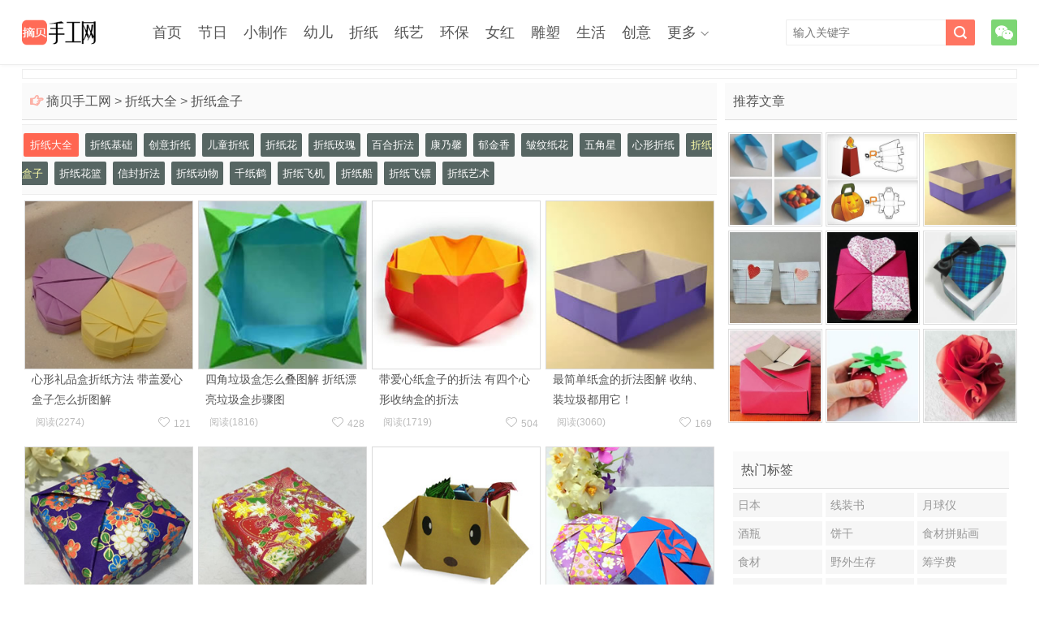

--- FILE ---
content_type: text/html; charset=utf-8
request_url: https://www.zhaibei.com/origami/box/
body_size: 10447
content:
<!doctype html>
<html lang="zh-CN">
<head>
<meta charset="utf-8" />
<meta name="applicable-device" content="pc,mobile" />
<meta http-equiv="Cache-Control" content="no-transform" />
<meta http-equiv="Cache-Control" content="no-siteapp" />
<meta http-equiv="X-UA-Compatible" content="IE=edge" />
<meta name="viewport" content="width=device-width, initial-scale=1.0, user-scalable=0, minimum-scale=1.0, maximum-scale=1.0" />
<meta name="apple-mobile-web-app-capable" content="yes" />
<meta name="apple-mobile-web-app-status-bar-style" content="black" />
<meta name="renderer" content="webkit" />
<title>纸盒子的折法_漂亮折纸盒子图解大全_摘贝手工网</title>
<link rel="stylesheet" type="text/css" media="all" href="//at.alicdn.com/t/font_2346242_h46ae7jq48q.css" />
<link rel="stylesheet" type="text/css" media="all" href="/style/style.css" />
<link rel="stylesheet" type="text/css" media="all" href="/style/index.css" />
<meta name="description" content="纸盒子的折法_漂亮折纸盒子图解大全" />
<meta name="keywords" content="纸盒子的折法_漂亮折纸盒子图解大全" />
<style>
.d_postlist{ padding:0;}
</style>
<script>const CTIMEOPEN = false;</script>
<script src="/style/js/jquery.min.js"></script>
<!--[if lt IE 9]>
<script src="/style/js/html5.js"></script>
<![endif]-->
<script data-ad-client="ca-pub-8931542516368592" async src="https://pagead2.googlesyndication.com/pagead/js/adsbygoogle.js"></script>
<script src="/style/js/info.js"></script>
</head>
<body class="home blog">
<header class="header">
    <div class="container">
        <div class="logo"><a href="/" title="摘贝手工网"><img alt="摘贝手工网" src="/style/images/logo.png"><span>摘贝手工网</span></a></div>      
        <div class="sitenav">
            <ul>
                <li class="menu-item"><a href="/">首页</a></li>
                <li class="menu-item"><a href="/festival/">节日</a>
                    <ul class="sub-menu">
                        <li class="menu-item"><a href="/festival/cards/">贺卡</a></li>
                        <li class="menu-item"><a href="/festival/lantern/">灯笼</a></li>
                        <li class="menu-item"><a href="/festival/gift/">礼物</a></li>
                        <li class="menu-item"><a href="/festival/boxing/">包装</a></li>
                        <li class="menu-item"><a href="/festival/ornament/">装饰</a></li>
                        <li class="menu-item"><a href="/festival/birthday/">生日</a></li>
                        <li class="menu-item"><a href="/festival/new-year/">新年</a></li>
                        <li class="menu-item"><a href="/festival/christmas/">圣诞节</a></li>
                        <li class="menu-item"><a href="/festival/valentines-day/">情人节</a></li>
                        <li class="menu-item"><a href="/festival/mothers-day/">母亲节</a></li>
                        <li class="menu-item"><a href="/festival/fathers-day/">父亲节</a></li>
                        <li class="menu-item"><a href="/festival/dragon-boat-festival/">端午节</a></li>
                        <li class="menu-item"><a href="/festival/teachers-day/">教师节</a></li>
                        <li class="menu-item"><a href="/festival/mid-autumn-festival/">中秋节</a></li>
                        <li class="menu-item"><a href="/festival/national-day/">国庆节</a></li>
                        <li class="menu-item"><a href="/festival/double-ninth-festival/">重阳节</a></li>
                        <li class="menu-item"><a href="/festival/thanksgiving/">感恩节</a></li>
                        <li class="menu-item"><a href="/festival/halloween/">万圣节</a></li>
                    </ul>
                </li>
                <li class="menu-item"><a href="/toy/">小制作</a>
                    <ul class="sub-menu">
                        <li class="menu-item"><a href="/toy/easy/">小手工</a></li>
                        <li class="menu-item"><a href="/toy/test/">小科技</a></li>
                        <li class="menu-item"><a href="/toy/elec/">电子制作</a></li>
                        <li class="menu-item"><a href="/toy/model/">模型制作</a></li>
                    </ul>
                </li>
                <li class="menu-item"><a href="/child/">幼儿</a>
                    <ul class="sub-menu">
                        <li class="menu-item"><a href="/child/diy/">幼儿手工</a></li>
                        <li class="menu-item"><a href="/child/leaf/">树叶贴画</a></li>
                        <li class="menu-item"><a href="/child/stick-up/">粘贴画</a></li>
                        <li class="menu-item"><a href="/child/spring/">春天</a></li>
                        <li class="menu-item"><a href="/child/summer/">夏天</a></li>
                        <li class="menu-item"><a href="/child/autumn/">秋天</a></li>
                        <li class="menu-item"><a href="/child/winter/">冬天</a></li>
                        <li class="menu-item"><a href="/child/flower/">花朵</a></li>
                        <li class="menu-item"><a href="/child/animals/">动物</a></li>
                        <li class="menu-item"><a href="/child/insect/">昆虫</a></li>
                        <li class="menu-item"><a href="/child/bird/">鸟类</a></li>
                        <li class="menu-item"><a href="/child/marine-life/">海洋生物</a></li>
                        <li class="menu-item"><a href="/child/car/">汽车</a></li>
                        <li class="menu-item"><a href="/child/boat/">小船</a></li>
                        <li class="menu-item"><a href="/child/plane/">飞机</a></li>
                        <li class="menu-item"><a href="/child/finger-puppet/">指偶</a></li>
                        <li class="menu-item"><a href="/child/teaching-aid/">玩教具</a></li>
                        <li class="menu-item"><a href="/child/photo/">幼儿作品</a></li>
                        <li class="menu-item"><a href="/child/puzzle-games/">益智游戏</a></li>
                        <li class="menu-item"><a href="/child/classroom/">教室布置</a></li>
                    </ul>
                </li>
                <li class="menu-item"><a href="/origami/">折纸</a>
                    <ul class="sub-menu">
                        <li class="menu-item"><a href="/origami/basis/">折纸基础</a></li>
                        <li class="menu-item"><a href="/origami/diy/">创意折纸</a></li>
                        <li class="menu-item"><a href="/origami/simple/">儿童折纸</a></li>
                        <li class="menu-item"><a href="/origami/flower/">折纸花</a></li>
                        <li class="menu-item"><a href="/origami/rose/">折纸玫瑰</a></li>
                        <li class="menu-item"><a href="/origami/lily/">百合折法</a></li>
                        <li class="menu-item"><a href="/origami/carnation/">康乃馨</a></li>
                        <li class="menu-item"><a href="/origami/tulip/">郁金香</a></li>
                        <li class="menu-item"><a href="/origami/crepe/">皱纹纸花</a></li>
                        <li class="menu-item"><a href="/origami/star/">五角星</a></li>
                        <li class="menu-item"><a href="/origami/love/">心形折纸</a></li>
                        <li class="menu-item current-menu-item current_page_item menu-item-home"><a href="/origami/box/">折纸盒子</a></li>
                        <li class="menu-item"><a href="/origami/basket/">折纸花篮</a></li>
                        <li class="menu-item"><a href="/origami/envelope/">信封折法</a></li>
                        <li class="menu-item"><a href="/origami/animal/">折纸动物</a></li>
                        <li class="menu-item"><a href="/origami/crane/">千纸鹤</a></li>
                        <li class="menu-item"><a href="/origami/plane/">折纸飞机</a></li>
                        <li class="menu-item"><a href="/origami/ship/">折纸船</a></li>
                        <li class="menu-item"><a href="/origami/dart/">折纸飞镖</a></li>
                        <li class="menu-item"><a href="/origami/photo/">折纸艺术</a></li>
                    </ul>
                </li>
                <li class="menu-item"><a href="/paper/">纸艺</a>
                    <ul class="sub-menu">
                        <li class="menu-item"><a href="/paper/papercut/">剪纸教程</a></li>
                        <li class="menu-item"><a href="/paper/diy/">卡纸手工</a></li>
                        <li class="menu-item"><a href="/paper/photo/">衍纸艺术</a></li>
                        <li class="menu-item"><a href="/paper/carving/">纸雕教程</a></li>
                    </ul>
                </li>
                <li class="menu-item"><a href="/ep/">环保</a>
                    <ul class="sub-menu">
                        <li class="menu-item"><a href="/ep/diy/">环保手工</a></li>
                        <li class="menu-item"><a href="/ep/remake/">旧物改造</a></li>
                        <li class="menu-item"><a href="/ep/clothes/">旧衣改造</a></li>
                        <li class="menu-item"><a href="/ep/t-shirt/">旧T恤DIY</a></li>
                        <li class="menu-item"><a href="/ep/jeans/">旧牛仔裤</a></li>
                        <li class="menu-item"><a href="/ep/plastic-bottles/">塑料瓶</a></li>
                        <li class="menu-item"><a href="/ep/glass/">玻璃瓶</a></li>
                        <li class="menu-item"><a href="/ep/cans/">易拉罐</a></li>
                        <li class="menu-item"><a href="/ep/can/">铁罐利用</a></li>
                        <li class="menu-item"><a href="/ep/cap/">瓶盖手工</a></li>
                        <li class="menu-item"><a href="/ep/straw/">吸管手工</a></li>
                        <li class="menu-item"><a href="/ep/stick/">雪糕棍</a></li>
                        <li class="menu-item"><a href="/ep/carton/">纸箱纸盒</a></li>
                        <li class="menu-item"><a href="/ep/disposable-cups/">纸杯子</a></li>
                        <li class="menu-item"><a href="/ep/plate/">餐盘手工</a></li>
                        <li class="menu-item"><a href="/ep/tissue-holder/">卷纸筒</a></li>
                        <li class="menu-item"><a href="/ep/chopsticks-bamboosticks/">筷子竹签</a></li>
                        <li class="menu-item"><a href="/ep/spoon-fork/">勺子叉子</a></li>
                        <li class="menu-item"><a href="/ep/wastepaper/">废纸旧书</a></li>
                        <li class="menu-item"><a href="/ep/egg-box/">鸡蛋托</a></li>
                        <li class="menu-item"><a href="/ep/cake-cup/">蛋糕纸杯</a></li>
                        <li class="menu-item"><a href="/ep/old-furniture/">旧家具</a></li>
                        <li class="menu-item"><a href="/ep/branch/">树枝枯木</a></li>
                        <li class="menu-item"><a href="/ep/bulb/">灯泡改造</a></li>
                        <li class="menu-item"><a href="/ep/shell/">鸡蛋壳</a></li>
                        <li class="menu-item"><a href="/ep/peel/">果壳果皮</a></li>
                        <li class="menu-item"><a href="/ep/tyre/">轮胎利用</a></li>
                        <li class="menu-item"><a href="/ep/photo/">环保创意</a></li>
                    </ul>
                </li>
                <li class="menu-item"><a href="/female/">女红</a>
                    <ul class="sub-menu">
                        <li class="menu-item"><a href="/female/cloth/">布艺手工</a></li>
                        <li class="menu-item"><a href="/female/weave/">手工编织</a></li>
                        <li class="menu-item"><a href="/female/accessories/">饰品制作</a></li>
                        <li class="menu-item"><a href="/female/beads/">串珠教程</a></li>
                        <li class="menu-item"><a href="/female/emb/">手工刺绣</a></li>
                        <li class="menu-item"><a href="/female/cross-stitch/">十字绣</a></li>
                        <li class="menu-item"><a href="/female/felt/">羊毛毡</a></li>
                        <li class="menu-item"><a href="/female/mesh-flower/">丝网花</a></li>
                    </ul>
                </li>
                <li class="menu-item"><a href="/sculpture/">雕塑</a>
                    <ul class="sub-menu">
                        <li class="menu-item"><a href="/sculpture/clay/">粘土软陶</a></li>
                        <li class="menu-item"><a href="/sculpture/rubber-stamp/">橡皮图章</a></li>
                        <li class="menu-item"><a href="/sculpture/photo/">雕塑作品</a></li>
                        <li class="menu-item"><a href="/sculpture/diy/">陶艺制作</a></li>
                    </ul>
                </li>
                <li class="menu-item"><a href="/life/">生活</a>
                    <ul class="sub-menu">
                        <li class="menu-item"><a href="/life/diy/">家庭手工</a></li>
                        <li class="menu-item"><a href="/life/pets/">宠物用品</a></li>
                        <li class="menu-item"><a href="/life/carpenter/">木工教程</a></li>
                        <li class="menu-item"><a href="/life/iron/">铁艺制作</a></li>
                        <li class="menu-item"><a href="/life/container/">集装箱房</a></li>
                        <li class="menu-item"><a href="/life/rv/">房车改装</a></li>
                        <li class="menu-item"><a href="/life/photo/">创意生活</a></li>
                    </ul>
                </li>
                <li class="menu-item"><a href="/creative/">创意</a>
                    <ul class="sub-menu">
                        <li class="menu-item"><a href="/creative/diy/">创意DIY</a></li>
                        <li class="menu-item"><a href="/creative/drawing/">创意画作</a></li>
                        <li class="menu-item"><a href="/creative/food/">水果美食</a></li>
                        <li class="menu-item"><a href="/creative/installations/">装置艺术</a></li>
                    </ul>
                </li>
                <li class="menu-item menu-item-has-children"><a href="javascript:;">更多</a>
                <ul class="sub-menu">
                    <li class="menu-item"><a href="/cute/">手工艺品</a>
                    <li class="menu-item"><a href="/tradition/">传统手工</a>
                    <li class="menu-item"><a href="/people/">手工达人</a>
                    <li class="menu-item"><a href="/fashion/">女性时尚</a>
                    <li class="menu-item"><a href="/food/">美食菜谱</a>
                    <li class="menu-item"><a href="/flowers/">家庭园艺</a>
                    <li class="menu-item"><a href="/photography/">摄影教程</a>
                    <li class="menu-item"><a href="/painting/">绘画艺术</a>
                    <li class="menu-item"><a href="/decoration/">装修设计</a>
                    <li class="menu-item"><a href="/product/">产品设计</a>
                    <li class="menu-item"><a href="/niubi/">新鲜趣味</a>
                </ul>
            </li>
            </ul>
        </div>
        <span class="sitenav-on"><i class="iconfont icon-nav_icon"></i></span>
        <span class="sitenav-mask"></span>
        <div class="accounts">
            <a class="account-weixin" href="javascript:;"><i class="iconfont icon-weixin"></i><div class="account-popover"><div class="account-popover-content"><img src="/style/images/weixinsys.png" alt="扫码"></div></div> </a>
        </div>
        <span class="searchstart-on"><i class="iconfont icon-sousuo"></i></span>
        <span class="searchstart-off"><i class="iconfont icon-times1"></i></span>
        <form method="post" class="searchform" name="formsearch" id="search_form" action="/e/search/index.php" target="_blank">
            <input type="hidden" name="show" value="keyboard,title,smalltext" />
            <input class="sinput" name="keyboard" id="keyboard" type="text" placeholder="输入关键字" />
            <button class="sbtn" type="submit"><i class="iconfont icon-sousuo"></i></button>
        </form>
    </div>
</header>
<section class="container">
    <div class="topads">
        <div class="wap_d_a">
            <script>info_details_1();</script>
        </div>
        <div class="pc_d_a">
            <script>info_details_8();</script>
        </div>
    </div>
    <div class="content-wrap">
        <div class="content">
            <div class="speedbar">
                <div class="pull-right"></div>
                <div class="toptip"><strong class="text-success"><i class="iconfont icon-shoushi_shouzhi_you"></i> </strong> <a href="/">摘贝手工网</a>&nbsp;>&nbsp;<a href="/origami/">折纸大全</a>&nbsp;>&nbsp;<a href="/origami/box/">折纸盒子</a></div>
            </div>
            <h2 class="title-h2l">
                <a href="/origami/" class="tophover">折纸大全</a>
                <a href="/origami/basis/">折纸基础</a>
                <a href="/origami/diy/">创意折纸</a>
                <a href="/origami/simple/">儿童折纸</a>
                <a href="/origami/flower/">折纸花</a>
                <a href="/origami/rose/">折纸玫瑰</a>
                <a href="/origami/lily/">百合折法</a>
                <a href="/origami/carnation/">康乃馨</a>
                <a href="/origami/tulip/">郁金香</a>
                <a href="/origami/crepe/">皱纹纸花</a>
                <a href="/origami/star/">五角星</a>
                <a href="/origami/love/">心形折纸</a>
                <a href="/origami/box/" class="sonhover">折纸盒子</a>
                <a href="/origami/basket/">折纸花篮</a>
                <a href="/origami/envelope/">信封折法</a>
                <a href="/origami/animal/">折纸动物</a>
                <a href="/origami/crane/">千纸鹤</a>
                <a href="/origami/plane/">折纸飞机</a>
                <a href="/origami/ship/">折纸船</a>
                <a href="/origami/dart/">折纸飞镖</a>
                <a href="/origami/photo/">折纸艺术</a>
            </h2>
            <div class="widget-title">
                <div class="related_posts">
                    <ul class="related_img">
                        <li class="related_box ajaxdata" data-classid="144" data-id="12149" data-scroll-reveal="enter bottom over .5s after 0.1s">
                            <a href="/12149.html" title="心形礼品盒折纸方法 带盖爱心盒子怎么折图解" target="_blank"><img src="/d/file/202104/08/4-1P4092114150-L.jpg" alt="心形礼品盒折纸方法 带盖爱心盒子怎么折图解" /><br /><span class="r_title">心形礼品盒折纸方法 带盖爱心盒子怎么折图解</span></a>
                            <footer>
                                <span><a href="javascript:" onClick="Like(144, 12149)" class="post-like"><i class="iconfont icon-xin"></i>&nbsp;<span id="diggnum144_12149">121</span></a></span>
                                <span class="post-view">阅读(<span id="onclicknum144_12149">2274</span>)</span>
                            </footer>
                        </li>
                        <li class="related_box ajaxdata" data-classid="144" data-id="12148" data-scroll-reveal="enter bottom over .5s after 0.2s">
                            <a href="/12148.html" title="四角垃圾盒怎么叠图解 折纸漂亮垃圾盒步骤图" target="_blank"><img src="/d/file/202104/08/4-1P4151030580-L.jpg" alt="四角垃圾盒怎么叠图解 折纸漂亮垃圾盒步骤图" /><br /><span class="r_title">四角垃圾盒怎么叠图解 折纸漂亮垃圾盒步骤图</span></a>
                            <footer>
                                <span><a href="javascript:" onClick="Like(144, 12148)" class="post-like"><i class="iconfont icon-xin"></i>&nbsp;<span id="diggnum144_12148">428</span></a></span>
                                <span class="post-view">阅读(<span id="onclicknum144_12148">1816</span>)</span>
                            </footer>
                        </li>
                        <li class="related_box ajaxdata" data-classid="144" data-id="12147" data-scroll-reveal="enter bottom over .5s after 0.3s">
                            <a href="/12147.html" title="带爱心纸盒子的折法 有四个心形收纳盒的折法" target="_blank"><img src="/d/file/202104/08/4-1P4151516430-L.jpg" alt="带爱心纸盒子的折法 有四个心形收纳盒的折法" /><br /><span class="r_title">带爱心纸盒子的折法 有四个心形收纳盒的折法</span></a>
                            <footer>
                                <span><a href="javascript:" onClick="Like(144, 12147)" class="post-like"><i class="iconfont icon-xin"></i>&nbsp;<span id="diggnum144_12147">504</span></a></span>
                                <span class="post-view">阅读(<span id="onclicknum144_12147">1719</span>)</span>
                            </footer>
                        </li>
                        <li class="related_box ajaxdata" data-classid="144" data-id="12146" data-scroll-reveal="enter bottom over .5s after 0.4s">
                            <a href="/12146.html" title="最简单纸盒的折法图解 收纳、装垃圾都用它！" target="_blank"><img src="/d/file/202104/08/4-1P5031F3530-L.jpg" alt="最简单纸盒的折法图解 收纳、装垃圾都用它！" /><br /><span class="r_title">最简单纸盒的折法图解 收纳、装垃圾都用它！</span></a>
                            <footer>
                                <span><a href="javascript:" onClick="Like(144, 12146)" class="post-like"><i class="iconfont icon-xin"></i>&nbsp;<span id="diggnum144_12146">169</span></a></span>
                                <span class="post-view">阅读(<span id="onclicknum144_12146">3060</span>)</span>
                            </footer>
                        </li>
                        <li class="related_box ajaxdata" data-classid="144" data-id="12145" data-scroll-reveal="enter bottom over .5s after 0.0s">
                            <a href="/12145.html" title="一张纸折方形礼盒图解 简易好用礼盒的折法" target="_blank"><img src="/d/file/202104/08/4-1P5051A1560-L.jpg" alt="一张纸折方形礼盒图解 简易好用礼盒的折法" /><br /><span class="r_title">一张纸折方形礼盒图解 简易好用礼盒的折法</span></a>
                            <footer>
                                <span><a href="javascript:" onClick="Like(144, 12145)" class="post-like"><i class="iconfont icon-xin"></i>&nbsp;<span id="diggnum144_12145">143</span></a></span>
                                <span class="post-view">阅读(<span id="onclicknum144_12145">1236</span>)</span>
                            </footer>
                        </li>
                        <li class="related_box ajaxdata" data-classid="144" data-id="12144" data-scroll-reveal="enter bottom over .5s after 0.1s">
                            <a href="/12144.html" title="简单又好看的方形礼盒手工折纸图解教程" target="_blank"><img src="/d/file/202104/08/4-1P50Q524260-L.jpg" alt="简单又好看的方形礼盒手工折纸图解教程" /><br /><span class="r_title">简单又好看的方形礼盒手工折纸图解教程</span></a>
                            <footer>
                                <span><a href="javascript:" onClick="Like(144, 12144)" class="post-like"><i class="iconfont icon-xin"></i>&nbsp;<span id="diggnum144_12144">227</span></a></span>
                                <span class="post-view">阅读(<span id="onclicknum144_12144">2434</span>)</span>
                            </footer>
                        </li>
                        <li class="related_box ajaxdata" data-classid="144" data-id="12143" data-scroll-reveal="enter bottom over .5s after 0.2s">
                            <a href="/12143.html" title="可爱卡通收纳盒折纸 放瓜子壳狗狗垃圾盒折法" target="_blank"><img src="/d/file/202104/08/4-1P5091J1050-L.jpg" alt="可爱卡通收纳盒折纸 放瓜子壳狗狗垃圾盒折法" /><br /><span class="r_title">可爱卡通收纳盒折纸 放瓜子壳狗狗垃圾盒折法</span></a>
                            <footer>
                                <span><a href="javascript:" onClick="Like(144, 12143)" class="post-like"><i class="iconfont icon-xin"></i>&nbsp;<span id="diggnum144_12143">556</span></a></span>
                                <span class="post-view">阅读(<span id="onclicknum144_12143">2568</span>)</span>
                            </footer>
                        </li>
                        <li class="related_box ajaxdata" data-classid="144" data-id="12142" data-scroll-reveal="enter bottom over .5s after 0.3s">
                            <a href="/12142.html" title="有特色八角礼盒折纸图解 就像设计有层层机关" target="_blank"><img src="/d/file/202104/08/4-1P5100911020-L.jpg" alt="有特色八角礼盒折纸图解 就像设计有层层机关" /><br /><span class="r_title">有特色八角礼盒折纸图解 就像设计有层层机关</span></a>
                            <footer>
                                <span><a href="javascript:" onClick="Like(144, 12142)" class="post-like"><i class="iconfont icon-xin"></i>&nbsp;<span id="diggnum144_12142">151</span></a></span>
                                <span class="post-view">阅读(<span id="onclicknum144_12142">1405</span>)</span>
                            </footer>
                        </li>
                        <div class="wapins_d_a"><script>info_details_2();</script></div>
                        <li class="related_box ajaxdata" data-classid="144" data-id="12141" data-scroll-reveal="enter bottom over .5s after 0.4s">
                            <a href="/12141.html" title="手工折四角收纳盒的折法 漂亮垃圾盒折叠图解" target="_blank"><img src="/d/file/202104/08/4-1P5141AZ60-L.jpg" alt="手工折四角收纳盒的折法 漂亮垃圾盒折叠图解" /><br /><span class="r_title">手工折四角收纳盒的折法 漂亮垃圾盒折叠图解</span></a>
                            <footer>
                                <span><a href="javascript:" onClick="Like(144, 12141)" class="post-like"><i class="iconfont icon-xin"></i>&nbsp;<span id="diggnum144_12141">630</span></a></span>
                                <span class="post-view">阅读(<span id="onclicknum144_12141">1001</span>)</span>
                            </footer>
                        </li>
                        <li class="related_box ajaxdata" data-classid="144" data-id="12140" data-scroll-reveal="enter bottom over .5s after 0.0s">
                            <a href="/12140.html" title="只用一张纸！折纸蝴蝶结礼品盒的图解步骤" target="_blank"><img src="/d/file/202104/08/4-1P5301G6270-L.jpg" alt="只用一张纸！折纸蝴蝶结礼品盒的图解步骤" /><br /><span class="r_title">只用一张纸！折纸蝴蝶结礼品盒的图解步骤</span></a>
                            <footer>
                                <span><a href="javascript:" onClick="Like(144, 12140)" class="post-like"><i class="iconfont icon-xin"></i>&nbsp;<span id="diggnum144_12140">299</span></a></span>
                                <span class="post-view">阅读(<span id="onclicknum144_12140">1327</span>)</span>
                            </footer>
                        </li>
                        <li class="related_box ajaxdata" data-classid="144" data-id="12139" data-scroll-reveal="enter bottom over .5s after 0.1s">
                            <a href="/12139.html" title="幼儿用卡纸折纸盒教程 手工制作复活节彩蛋" target="_blank"><img src="/d/file/202104/08/4-1P6041GI50-L.jpg" alt="幼儿用卡纸折纸盒教程 手工制作复活节彩蛋" /><br /><span class="r_title">幼儿用卡纸折纸盒教程 手工制作复活节彩蛋</span></a>
                            <footer>
                                <span><a href="javascript:" onClick="Like(144, 12139)" class="post-like"><i class="iconfont icon-xin"></i>&nbsp;<span id="diggnum144_12139">66</span></a></span>
                                <span class="post-view">阅读(<span id="onclicknum144_12139">1559</span>)</span>
                            </footer>
                        </li>
                        <li class="related_box ajaxdata" data-classid="144" data-id="12138" data-scroll-reveal="enter bottom over .5s after 0.2s">
                            <a href="/12138.html" title="简单手工做三角形糖果盒 自制漂亮糖果盒做法" target="_blank"><img src="/d/file/202104/08/4-1PF3113A50-L.jpg" alt="简单手工做三角形糖果盒 自制漂亮糖果盒做法" /><br /><span class="r_title">简单手工做三角形糖果盒 自制漂亮糖果盒做法</span></a>
                            <footer>
                                <span><a href="javascript:" onClick="Like(144, 12138)" class="post-like"><i class="iconfont icon-xin"></i>&nbsp;<span id="diggnum144_12138">77</span></a></span>
                                <span class="post-view">阅读(<span id="onclicknum144_12138">1182</span>)</span>
                            </footer>
                        </li>
                        <li class="related_box ajaxdata" data-classid="144" data-id="12137" data-scroll-reveal="enter bottom over .5s after 0.3s">
                            <a href="/12137.html" title="简单的收纳盒折纸教程 四四方方很好看！" target="_blank"><img src="/d/file/202104/08/4-1Z30G421080-L.jpg" alt="简单的收纳盒折纸教程 四四方方很好看！" /><br /><span class="r_title">简单的收纳盒折纸教程 四四方方很好看！</span></a>
                            <footer>
                                <span><a href="javascript:" onClick="Like(144, 12137)" class="post-like"><i class="iconfont icon-xin"></i>&nbsp;<span id="diggnum144_12137">675</span></a></span>
                                <span class="post-view">阅读(<span id="onclicknum144_12137">2300</span>)</span>
                            </footer>
                        </li>
                        <li class="related_box ajaxdata" data-classid="144" data-id="12136" data-scroll-reveal="enter bottom over .5s after 0.4s">
                            <a href="/12136.html" title="自制用来放饼干/蛋糕的包装盒 折纸来搞定！" target="_blank"><img src="/d/file/202104/08/4-1Z41F920180-L.jpg" alt="自制用来放饼干/蛋糕的包装盒 折纸来搞定！" /><br /><span class="r_title">自制用来放饼干/蛋糕的包装盒 折纸来搞定！</span></a>
                            <footer>
                                <span><a href="javascript:" onClick="Like(144, 12136)" class="post-like"><i class="iconfont icon-xin"></i>&nbsp;<span id="diggnum144_12136">572</span></a></span>
                                <span class="post-view">阅读(<span id="onclicknum144_12136">2765</span>)</span>
                            </footer>
                        </li>
                        <li class="related_box ajaxdata" data-classid="144" data-id="12135" data-scroll-reveal="enter bottom over .5s after 0.0s">
                            <a href="/12135.html" title="简单又漂亮！手工折纸花型垃圾盒的视频教程" target="_blank"><img src="/d/file/202104/08/4-1Z41Z93R10-L.jpg" alt="简单又漂亮！手工折纸花型垃圾盒的视频教程" /><br /><span class="r_title">简单又漂亮！手工折纸花型垃圾盒的视频教程</span></a>
                            <footer>
                                <span><a href="javascript:" onClick="Like(144, 12135)" class="post-like"><i class="iconfont icon-xin"></i>&nbsp;<span id="diggnum144_12135">209</span></a></span>
                                <span class="post-view">阅读(<span id="onclicknum144_12135">1614</span>)</span>
                            </footer>
                        </li>
                        <li class="related_box ajaxdata" data-classid="144" data-id="12134" data-scroll-reveal="enter bottom over .5s after 0.1s">
                            <a href="/12134.html" title="自制礼物袋的折纸方法图解教程" target="_blank"><img src="/d/file/202104/08/4-1ZF91234100-L.jpg" alt="自制礼物袋的折纸方法图解教程" /><br /><span class="r_title">自制礼物袋的折纸方法图解教程</span></a>
                            <footer>
                                <span><a href="javascript:" onClick="Like(144, 12134)" class="post-like"><i class="iconfont icon-xin"></i>&nbsp;<span id="diggnum144_12134">58</span></a></span>
                                <span class="post-view">阅读(<span id="onclicknum144_12134">1976</span>)</span>
                            </footer>
                        </li>
                        <div class="wapins_d_a"><script>info_details_2();</script></div>
                        <li class="related_box ajaxdata" data-classid="144" data-id="12133" data-scroll-reveal="enter bottom over .5s after 0.2s">
                            <a href="/12133.html" title="用三张纸折纸三角形收纳盒的折法图解教程" target="_blank"><img src="/d/file/202104/08/4-1ZQ41635320-L.jpg" alt="用三张纸折纸三角形收纳盒的折法图解教程" /><br /><span class="r_title">用三张纸折纸三角形收纳盒的折法图解教程</span></a>
                            <footer>
                                <span><a href="javascript:" onClick="Like(144, 12133)" class="post-like"><i class="iconfont icon-xin"></i>&nbsp;<span id="diggnum144_12133">321</span></a></span>
                                <span class="post-view">阅读(<span id="onclicknum144_12133">926</span>)</span>
                            </footer>
                        </li>
                        <li class="related_box ajaxdata" data-classid="144" data-id="12132" data-scroll-reveal="enter bottom over .5s after 0.3s">
                            <a href="/12132.html" title="自制漂亮喜糖盒的折法带展开图纸" target="_blank"><img src="/d/file/202104/08/4-1910161232270-L.jpg" alt="自制漂亮喜糖盒的折法带展开图纸" /><br /><span class="r_title">自制漂亮喜糖盒的折法带展开图纸</span></a>
                            <footer>
                                <span><a href="javascript:" onClick="Like(144, 12132)" class="post-like"><i class="iconfont icon-xin"></i>&nbsp;<span id="diggnum144_12132">66</span></a></span>
                                <span class="post-view">阅读(<span id="onclicknum144_12132">2055</span>)</span>
                            </footer>
                        </li>
                        <li class="related_box ajaxdata" data-classid="144" data-id="12131" data-scroll-reveal="enter bottom over .5s after 0.4s">
                            <a href="/12131.html" title="手工折纸铅笔盒怎么折的图解教程" target="_blank"><img src="/d/file/202104/08/4-1911121435020-L.jpg" alt="手工折纸铅笔盒怎么折的图解教程" /><br /><span class="r_title">手工折纸铅笔盒怎么折的图解教程</span></a>
                            <footer>
                                <span><a href="javascript:" onClick="Like(144, 12131)" class="post-like"><i class="iconfont icon-xin"></i>&nbsp;<span id="diggnum144_12131">49</span></a></span>
                                <span class="post-view">阅读(<span id="onclicknum144_12131">2240</span>)</span>
                            </footer>
                        </li>
                        <li class="related_box ajaxdata" data-classid="144" data-id="12130" data-scroll-reveal="enter bottom over .5s after 0.0s">
                            <a href="/12130.html" title="儿童手工折纸南瓜灯糖果袋的折法图解" target="_blank"><img src="/d/file/202104/08/4-1911121523360-L.jpg" alt="儿童手工折纸南瓜灯糖果袋的折法图解" /><br /><span class="r_title">儿童手工折纸南瓜灯糖果袋的折法图解</span></a>
                            <footer>
                                <span><a href="javascript:" onClick="Like(144, 12130)" class="post-like"><i class="iconfont icon-xin"></i>&nbsp;<span id="diggnum144_12130">36</span></a></span>
                                <span class="post-view">阅读(<span id="onclicknum144_12130">2049</span>)</span>
                            </footer>
                        </li>
                        <li class="related_box ajaxdata" data-classid="144" data-id="12129" data-scroll-reveal="enter bottom over .5s after 0.1s">
                            <a href="/12129.html" title="手工马苏盒折纸教程详细步骤图解" target="_blank"><img src="/d/file/202104/08/4-1911131315510-L.jpg" alt="手工马苏盒折纸教程详细步骤图解" /><br /><span class="r_title">手工马苏盒折纸教程详细步骤图解</span></a>
                            <footer>
                                <span><a href="javascript:" onClick="Like(144, 12129)" class="post-like"><i class="iconfont icon-xin"></i>&nbsp;<span id="diggnum144_12129">664</span></a></span>
                                <span class="post-view">阅读(<span id="onclicknum144_12129">1433</span>)</span>
                            </footer>
                        </li>
                        <li class="related_box ajaxdata" data-classid="144" data-id="12128" data-scroll-reveal="enter bottom over .5s after 0.2s">
                            <a href="/12128.html" title="简单可爱纸盒子的折法详细图解教程" target="_blank"><img src="/d/file/202104/08/4-1911151136480-L.jpg" alt="简单可爱纸盒子的折法详细图解教程" /><br /><span class="r_title">简单可爱纸盒子的折法详细图解教程</span></a>
                            <footer>
                                <span><a href="javascript:" onClick="Like(144, 12128)" class="post-like"><i class="iconfont icon-xin"></i>&nbsp;<span id="diggnum144_12128">245</span></a></span>
                                <span class="post-view">阅读(<span id="onclicknum144_12128">1457</span>)</span>
                            </footer>
                        </li>
                        <li class="related_box ajaxdata" data-classid="144" data-id="12127" data-scroll-reveal="enter bottom over .5s after 0.3s">
                            <a href="/12127.html" title="四款包装纸袋展开图和效果图" target="_blank"><img src="/d/file/202104/08/4-2004200ZG50-L.jpg" alt="四款包装纸袋展开图和效果图" /><br /><span class="r_title">四款包装纸袋展开图和效果图</span></a>
                            <footer>
                                <span><a href="javascript:" onClick="Like(144, 12127)" class="post-like"><i class="iconfont icon-xin"></i>&nbsp;<span id="diggnum144_12127">401</span></a></span>
                                <span class="post-view">阅读(<span id="onclicknum144_12127">1268</span>)</span>
                            </footer>
                        </li>
                        <li class="related_box ajaxdata" data-classid="144" data-id="12126" data-scroll-reveal="enter bottom over .5s after 0.4s">
                            <a href="/12126.html" title="简单火柴盒怎么折图解 可以拉开关上很逼真" target="_blank"><img src="/d/file/202104/08/4-1P1140T2220-L.jpg" alt="简单火柴盒怎么折图解 可以拉开关上很逼真" /><br /><span class="r_title">简单火柴盒怎么折图解 可以拉开关上很逼真</span></a>
                            <footer>
                                <span><a href="javascript:" onClick="Like(144, 12126)" class="post-like"><i class="iconfont icon-xin"></i>&nbsp;<span id="diggnum144_12126">354</span></a></span>
                                <span class="post-view">阅读(<span id="onclicknum144_12126">1735</span>)</span>
                            </footer>
                        </li>

                    </ul>
                </div>
            </div>  
            <div class="pagination">
                <ul>
                    <li class="page-item"><a class="page-link" href="javascript:;">上一页</a></li><li class="page-item disabled"><a class="page-link" href="javascript:;">1</a></li><li class="page-item"><a class="page-link" href="/origami/box/index_2.html">2</a></li><li class="page-item"><a class="page-link" href="/origami/box/index_3.html">3</a></li><li class="page-item"><a class="page-link" href="/origami/box/index_4.html">4</a></li><li class="page-item"><a class="page-link" href="/origami/box/index_5.html">5</a></li><li class="page-item"><a class="page-link" href="/origami/box/index_2.html">下一页</a></li>
                </ul>
            </div>
            <div class="wap_d_a">
                <script>info_details_7();</script>
            </div>
            <div class="pc_d_a">
                <script>info_details_9();</script>
            </div>
        </div>
    </div>
    <aside class="sidebar">
        <div class="widget d_postlist">
            <div class="title"><h2>推荐文章</h2></div>
            <ul>
                <li><a href="/12049.html" title="一张纸折纸盒的方法图解 收纳纸盒的折法步骤图" target="_blank"><img src="/d/file/202104/08/4-160G50S1120-L.jpg" alt="一张纸折纸盒的方法图解 收纳纸盒的折法步骤图" /></a></li>
                <li><a href="/12058.html" title="18种手工折纸包装纸盒的折法带打印图纸" target="_blank"><img src="/d/file/202104/08/4-160321100G60-L.jpg" alt="18种手工折纸包装纸盒的折法带打印图纸" /></a></li>
                <li><a href="/12146.html" title="最简单纸盒的折法图解 收纳、装垃圾都用它！" target="_blank"><img src="/d/file/202104/08/4-1P5031F3530-L.jpg" alt="最简单纸盒的折法图解 收纳、装垃圾都用它！" /></a></li>
                <li><a href="/12112.html" title="迷你小袋子折法图解 简易礼品纸袋折纸教程" target="_blank"><img src="/d/file/202104/08/4-1P304111G80-L.jpg" alt="迷你小袋子折法图解 简易礼品纸袋折纸教程" /></a></li>
                <li><a href="/12046.html" title="情人节包装盒折纸图解 带爱心纸盒的折法步骤" target="_blank"><img src="/d/file/202104/08/4-1F1111153440-L.jpg" alt="情人节包装盒折纸图解 带爱心纸盒的折法步骤" /></a></li>
                <li><a href="/12072.html" title="爱心礼品盒的做法图解 带盖心形包装盒制作" target="_blank"><img src="/d/file/202104/08/4-1F920111H80-L.jpg" alt="爱心礼品盒的做法图解 带盖心形包装盒制作" /></a></li>
                <li><a href="/12136.html" title="自制用来放饼干/蛋糕的包装盒 折纸来搞定！" target="_blank"><img src="/d/file/202104/08/4-1Z41F920180-L.jpg" alt="自制用来放饼干/蛋糕的包装盒 折纸来搞定！" /></a></li>
                <li><a href="/12030.html" title="简单又可爱的草莓造型包装盒的折纸图解教程" target="_blank"><img src="/d/file/202104/08/4-15102G00H10-L.jpg" alt="简单又可爱的草莓造型包装盒的折纸图解教程" /></a></li>
                <li><a href="/12084.html" title="超详细步骤：手工凡尔塞玫瑰盒子的折法图解" target="_blank"><img src="/d/file/202104/08/4-1P10G126190-L.jpg" alt="超详细步骤：手工凡尔塞玫瑰盒子的折法图解" /></a></li>
            </ul>
        </div>
        <div class="widget d_postlist">
            <script>info_details_10();</script>
        </div>
        <div class="widget d_postlist">
            <script>info_details_11();</script>
        </div>
        <div class="widget d_tag">
            <div class="title"><h2>热门标签</h2></div>
            <div class="d_tags">
                <a class="tagc" href="/tag/etagid351_0.html" title="日本" target="_blank">日本</a> 
                <a class="tagc" href="/tag/etagid396_0.html" title="线装书" target="_blank">线装书</a> 
                <a class="tagc" href="/tag/etagid420_0.html" title="月球仪" target="_blank">月球仪</a> 
                <a class="tagc" href="/tag/etagid684_0.html" title="酒瓶" target="_blank">酒瓶</a> 
                <a class="tagc" href="/tag/etagid873_0.html" title="饼干" target="_blank">饼干</a> 
                <a class="tagc" href="/tag/etagid1322_0.html" title="食材拼贴画" target="_blank">食材拼贴画</a> 
                <a class="tagc" href="/tag/etagid1325_0.html" title="食材" target="_blank">食材</a> 
                <a class="tagc" href="/tag/etagid1857_0.html" title="野外生存" target="_blank">野外生存</a> 
                <a class="tagc" href="/tag/etagid2171_0.html" title="筹学费" target="_blank">筹学费</a> 
                <a class="tagc" href="/tag/etagid2331_0.html" title="毛小孩" target="_blank">毛小孩</a> 
                <a class="tagc" href="/tag/etagid2397_0.html" title="井盖" target="_blank">井盖</a> 
                <a class="tagc" href="/tag/etagid2886_0.html" title="煎蛋模具" target="_blank">煎蛋模具</a> 
                <a class="tagc" href="/tag/etagid3167_0.html" title="床头柜摆放" target="_blank">床头柜摆放</a> 
                <a class="tagc" href="/tag/etagid3358_0.html" title="蛇简笔画" target="_blank">蛇简笔画</a> 
                <a class="tagc" href="/tag/etagid4623_0.html" title="内裤品牌" target="_blank">内裤品牌</a> 
                <a class="tagc" href="/tag/etagid4653_0.html" title="羽绒服设计" target="_blank">羽绒服设计</a> 
                <a class="tagc" href="/tag/etagid4925_0.html" title="刘海" target="_blank">刘海</a> 
                <a class="tagc" href="/tag/etagid4982_0.html" title="小丸子" target="_blank">小丸子</a> 
                <a class="tagc" href="/tag/etagid5430_0.html" title="房屋" target="_blank">房屋</a> 
                <a class="tagc" href="/tag/etagid5905_0.html" title="橡皮泥圣诞树" target="_blank">橡皮泥圣诞树</a> 
                <a class="tagc" href="/tag/etagid6328_0.html" title="雪橇靴" target="_blank">雪橇靴</a> 
                <a class="tagc" href="/tag/etagid6438_0.html" title="首饰线" target="_blank">首饰线</a> 
                <a class="tagc" href="/tag/etagid6655_0.html" title="编织鱼" target="_blank">编织鱼</a> 
                <a class="tagc" href="/tag/etagid7065_0.html" title="手腕包" target="_blank">手腕包</a> 
                <a class="tagc" href="/tag/etagid7255_0.html" title="纸玫瑰折法" target="_blank">纸玫瑰折法</a> 
                <a class="tagc" href="/tag/etagid7430_0.html" title="瓦楞纸收纳架" target="_blank">瓦楞纸收纳架</a> 
                <a class="tagc" href="/tag/etagid7495_0.html" title="锡箔纸" target="_blank">锡箔纸</a> 
                <a class="tagc" href="/tag/etagid7948_0.html" title="衍纸碗" target="_blank">衍纸碗</a> 
                <a class="tagc" href="/tag/etagid8068_0.html" title="三角插花环" target="_blank">三角插花环</a> 
                <a class="tagc" href="/tag/etagid8618_0.html" title="巨蟹座" target="_blank">巨蟹座</a> 
            </div>
        </div>
    </aside>
</section>
<footer class="footer">
    <p>
        &copy; <a href="https://www.zhaibei.com">摘贝手工网 - ZhaiBei.Com</a>
        <a href="https://www.zhaibei.com/sitemap/sitemap_index.xml" target="_blank">网站地图</a>
    </p>
    <div class="hide">
        <script src="/style/js/tongji.js"></script>
    </div>
    <a href="javascript:;" class="cd-top">Top</a>
</footer>
<script src="/style/js/main.js"></script>
<script>
var _hmt = _hmt || [];
(function() {
  var hm = document.createElement("script");
  hm.src = "https://hm.baidu.com/hm.js?80751d450a0c9434bac7fecb18be63ab";
  var s = document.getElementsByTagName("script")[0]; 
  s.parentNode.insertBefore(hm, s);
})();
</script>

</body>
</html>

--- FILE ---
content_type: text/html; charset=utf-8
request_url: https://www.google.com/recaptcha/api2/aframe
body_size: 266
content:
<!DOCTYPE HTML><html><head><meta http-equiv="content-type" content="text/html; charset=UTF-8"></head><body><script nonce="S0NjAwJ6ktd01rnXXjUuaA">/** Anti-fraud and anti-abuse applications only. See google.com/recaptcha */ try{var clients={'sodar':'https://pagead2.googlesyndication.com/pagead/sodar?'};window.addEventListener("message",function(a){try{if(a.source===window.parent){var b=JSON.parse(a.data);var c=clients[b['id']];if(c){var d=document.createElement('img');d.src=c+b['params']+'&rc='+(localStorage.getItem("rc::a")?sessionStorage.getItem("rc::b"):"");window.document.body.appendChild(d);sessionStorage.setItem("rc::e",parseInt(sessionStorage.getItem("rc::e")||0)+1);localStorage.setItem("rc::h",'1769287910212');}}}catch(b){}});window.parent.postMessage("_grecaptcha_ready", "*");}catch(b){}</script></body></html>

--- FILE ---
content_type: text/css
request_url: https://at.alicdn.com/t/font_2346242_h46ae7jq48q.css
body_size: 3066
content:
@font-face {font-family: "iconfont";
  src: url('//at.alicdn.com/t/font_2346242_h46ae7jq48q.eot?t=1611483922154'); /* IE9 */
  src: url('//at.alicdn.com/t/font_2346242_h46ae7jq48q.eot?t=1611483922154#iefix') format('embedded-opentype'), /* IE6-IE8 */
  url('[data-uri]') format('woff2'),
  url('//at.alicdn.com/t/font_2346242_h46ae7jq48q.woff?t=1611483922154') format('woff'),
  url('//at.alicdn.com/t/font_2346242_h46ae7jq48q.ttf?t=1611483922154') format('truetype'), /* chrome, firefox, opera, Safari, Android, iOS 4.2+ */
  url('//at.alicdn.com/t/font_2346242_h46ae7jq48q.svg?t=1611483922154#iconfont') format('svg'); /* iOS 4.1- */
}

.iconfont {
  font-family: "iconfont" !important;
  font-size: 16px;
  font-style: normal;
  -webkit-font-smoothing: antialiased;
  -moz-osx-font-smoothing: grayscale;
}

.icon-weixin:before {
  content: "\e66b";
}

.icon-times1:before {
  content: "\e603";
}

.icon-nav_icon:before {
  content: "\e630";
}

.icon-youyou:before {
  content: "\e661";
}

.icon-sousuo:before {
  content: "\e631";
}

.icon-broadcast:before {
  content: "\e600";
}

.icon-zan:before {
  content: "\e723";
}

.icon-shoushi_shouzhi_you:before {
  content: "\e601";
}

.icon-shoushi_shouzhi_shang:before {
  content: "\e9d9";
}

.icon-shoushi_shouzhi_xia:before {
  content: "\e9da";
}

.icon-shoushi_shouzhi_zuo:before {
  content: "\e9db";
}

.icon-xin:before {
  content: "\e602";
}



--- FILE ---
content_type: text/css
request_url: https://www.zhaibei.com/style/style.css
body_size: 7302
content:
@charset "UTF-8";


.widget-postlist {
    margin-bottom: 10px
}

.widget-postlist ul {
    margin-right: -15px
}

.widget-postlist li {
    display: inline-block;
    vertical-align: top;
    width: calc(49% - 15px);
    margin-right: 15px;
    margin-bottom: 22.5px
}

.widget-postlist .thumb {
    margin-bottom: 5px
}

@media (max-width: 1024px) {
    .widget-postlist li {
        width: calc(24.6% - 15px)
    }
}

@media (max-width: 800px) {
    .widget-postlist li {
        width: calc(24.4% - 15px)
    }
}

@media (max-width: 560px) {
    .widget-postlist li {
        width: calc(49% - 15px)
    }
}

@-moz-keyframes spin {
    0% {
        -moz-transform: rotate(0)
    }

    100% {
        -moz-transform: rotate(359deg)
    }
}

@-webkit-keyframes spin {
    0% {
        -webkit-transform: rotate(0)
    }

    100% {
        -webkit-transform: rotate(359deg)
    }
}

@-o-keyframes spin {
    0% {
        -o-transform: rotate(0)
    }

    100% {
        -o-transform: rotate(359deg)
    }
}

@keyframes spin {
    0% {
        -webkit-transform: rotate(0);
        transform: rotate(0)
    }

    100% {
        -webkit-transform: rotate(359deg);
        transform: rotate(359deg)
    }
}


html {
    font-family: sans-serif;
    -ms-text-size-adjust: 100%;
    -webkit-text-size-adjust: 100%
}

body {
    margin: 0
}

article, aside, details, figcaption, figure, footer, header, hgroup, main, menu, nav, section, summary {
    display: block
}

audio, canvas, progress, video {
    display: inline-block;
    vertical-align: baseline
}

audio:not([controls]) {
    display: none;
    height: 0
}

[hidden], template {
    display: none
}

a {
    background-color: transparent
}

a:active, a:hover {
    outline: 0
}

abbr[title] {
    border-bottom: 1px dotted
}

b, strong {
    font-weight: 700
}

dfn {
    font-style: italic
}

h1 {
    font-size: 2em;
    margin: .67em 0
}

mark {
    background: #ff0;
    color: #000
}

small {
    font-size: 80%
}

sub, sup {
    font-size: 75%;
    line-height: 0;
    position: relative;
    vertical-align: baseline
}

sup {
    top: -.5em
}

sub {
    bottom: -.25em
}

img {
    border: 0
}

svg:not(:root) {
    overflow: hidden
}

figure {
    margin: 1em 40px
}

hr {
    -webkit-box-sizing: content-box;
    -moz-box-sizing: content-box;
    box-sizing: content-box;
    height: 0
}

pre {
    overflow: auto
}

code, kbd, pre, samp {
    font-family: monospace, monospace;
    font-size: 1em
}

button, input, optgroup, select, textarea {
    color: inherit;
    font: inherit;
    margin: 0
}

button {
    overflow: visible
}

button, select {
    text-transform: none
}

button, html input[type=button], input[type=reset], input[type=submit] {
    -webkit-appearance: button;
    cursor: pointer
}

button[disabled], html input[disabled] {
    cursor: default
}

button::-moz-focus-inner, input::-moz-focus-inner {
    border: 0;
    padding: 0
}

input {
    line-height: normal
}

input[type=checkbox], input[type=radio] {
    -webkit-box-sizing: border-box;
    -moz-box-sizing: border-box;
    box-sizing: border-box;
    padding: 0
}

input[type=number]::-webkit-inner-spin-button, input[type=number]::-webkit-outer-spin-button {
    height: auto
}

input[type=search] {
    -webkit-appearance: textfield;
    -webkit-box-sizing: content-box;
    -moz-box-sizing: content-box;
    box-sizing: content-box
}

input[type=search]::-webkit-search-cancel-button, input[type=search]::-webkit-search-decoration {
    -webkit-appearance: none
}

fieldset {
    border: 1px solid silver;
    margin: 0 2px;
    padding: .35em .625em .75em
}

legend {
    border: 0;
    padding: 0
}

textarea {
    overflow: auto
}

optgroup {
    font-weight: 700
}

table {
    border-collapse: collapse;
    border-spacing: 0
}

td, th {
    padding: 0
}

html {
    font-size: 12px;
    -webkit-tap-highlight-color: transparent
}

body {
    font-family: "Microsoft Yahei", "Helvetica Neue", Helvetica, Arial, sans-serif;
    font-size: 14px;
    line-height: 1.42857143;
    color: #333;
    background-color: #fff
}

button, input, select, textarea {
    font-family: inherit;
    font-size: inherit;
    line-height: inherit
}

figure {
    margin: 0
}

img {
    vertical-align: middle
}

hr {
    margin-top: 20px;
    margin-bottom: 20px;
    border: 0;
    border-top: 1px solid #eee
}

[role=button] {
    cursor: pointer
}

fieldset {
    padding: 0;
    margin: 0;
    border: 0;
    min-width: 0
}

legend {
    display: block;
    width: 100%;
    padding: 0;
    margin-bottom: 20px;
    font-size: 21px;
    line-height: inherit;
    color: #333;
    border: 0;
    border-bottom: 1px solid #e5e5e5
}

label {
    display: inline-block;
    max-width: 100%;
    margin-bottom: 5px;
    font-weight: 700
}

input[type=search] {
    -webkit-box-sizing: border-box;
    -moz-box-sizing: border-box;
    box-sizing: border-box
}

input[type=checkbox], input[type=radio] {
    margin: 4px 0 0;
    line-height: normal
}

input[type=file] {
    display: block
}

input[type=range] {
    display: block;
    width: 100%
}

select[multiple], select[size] {
    height: auto
}

.related_box footer {
    color: #bbb;
    margin-top: 5px;
    float: left;
    padding: 0 10px;
    font-size: 12px;
    width: 100%;
    position: relative
}

input[type=checkbox]:focus, input[type=file]:focus, input[type=radio]:focus {
    outline: thin dotted;
    outline: 5px auto -webkit-focus-ring-color;
    outline-offset: -2px
}

output {
    display: block;
    padding-top: 7px;
    font-size: 14px;
    line-height: 1.42857143;
    color: #555
}

input[type=search] {
    -webkit-appearance: none
}

.text-hide {
    font: 0/0 a;
    color: transparent;
    text-shadow: none;
    background-color: transparent;
    border: 0
}

.hidden {
    display: none !important
}

.affix {
    position: fixed
}

.clearfix:after, .clearfix:before, .container:after, .container:before {
    display: table;
    content: "";
    line-height: 0
}

.clearfix:after, .container:after {
    clear: both
}

.thumb, a, input {
    -webkit-transition: all .3s ease-in-out;
    -moz-transition: all .3s ease-in-out;
    transition: all .3s ease-in-out
}

a {
    color: #555;
    text-decoration: none
}

a:focus, a:hover {
    text-decoration: none
}

a:hover {
    color: #ff6651
}

a:focus {
    outline: 0;
    color: #555
}

#shareimage {
    display: none
}

body {
    font-size: 14px;
    line-height: 1.4;
    color: #555;
    overflow-x: hidden;
    background-color: #fff
}

.container {
    max-width: 1226px;
    text-align: left;
    position: relative;
    margin: 0 auto
}

.content-wrap {
    width: 100%;
    float: left;
    margin-bottom: 15px
}

.content {
    position: relative
}

.page-template-default .content, .single-post .content {
    margin-right: 390px;
    padding-top: 22.5px
}

.footer {
    background-color: #fff;
    border-top: 1px solid #eee;
    clear: both;
    color: #bbb;
    font-size: 12px;
    margin-top: 5px;
    padding-bottom: 20px;
    padding-top: 20px;
    text-align: center
}

.footer a {
    color: #bbb
}

.footer a:hover {
    color: #999
}

@media (max-width: 1024px) {
    .page-template-default .content-wrap, .single-post .content-wrap {
        float: none;
        width: 100%
    }

    .page-template-default .content, .single-post .content {
        margin-right: 0
    }

    .page-template-default .sidebar, .single-post .sidebar {
        float: none;
        width: auto;
        margin-left: 0;
        margin-top: 45px
    }
}

@media (max-width: 768px) {
    .page-template-default .content, .single-post .content {
        padding-top: 18px
    }
}

.tipsy {
    padding: 5px 0;
    font-size: 10px;
    position: absolute;
    z-index: 100000
}

.tipsy:before {
    display: inline-block;
    content: '';
    border-color: transparent transparent #000 transparent;
    border-style: solid;
    border-width: 5px 5px 5px 5px;
    position: absolute
}

.tipsy-n:before {
    top: -4px;
    left: 50%;
    margin-left: -5px
}

.tipsy-ne:before {
    top: -4px;
    right: 10px
}

.tipsy-inner {
    padding: 4px 7px 3px 7px;
    background-color: #000;
    color: #fff;
    max-width: 200px;
    text-align: center;
    font-size: 12px;
    border-radius: 2px
}

.tipsy-nw:before {
    top: 0;
    left: 10px
}

.tipsy-s .tipsy-arrow {
    bottom: 0;
    left: 50%;
    margin-left: -4px;
    background-position: bottom left
}

.tipsy-sw .tipsy-arrow {
    bottom: 0;
    left: 10px;
    background-position: bottom left
}

.tipsy-se .tipsy-arrow {
    bottom: 0;
    right: 10px;
    background-position: bottom left
}

.tipsy-e .tipsy-arrow {
    top: 50%;
    margin-top: -4px;
    right: 0;
    width: 5px;
    height: 9px;
    background-position: top right
}

.tipsy-w .tipsy-arrow {
    top: 50%;
    margin-top: -4px;
    left: 0;
    width: 5px;
    height: 9px
}

.header {
    position: relative;
    z-index: 99;
    height: 79px;
    border-bottom: 1px solid #eee;
    background-color: #fff;
    box-shadow: 1px 0 5px rgba(0, 0, 0, .06)
}

.logo {
    float: left;
    overflow: hidden;
    margin: 20px 70px 0 0;
    height: 40px;
    font-size: 1px;
    line-height: 40px;
    color: #fff
}

.logo span {
    display: none
}

.logo a {
    display: block
}

.logo img {
    display: block;
    margin-bottom: 100px;
    max-height: 40px
}

.sitenav {
    float: left;
    font-size: 18px;
    line-height: 40px
}

.sitenav > ul > li.menu-item-has-children:hover > a::before {
    border-top-color: #ff6651
}

.sitenav > ul > li.menu-item-has-children > a {
    position: relative;
    padding-right: 15px
}

.sitenav > ul > li.menu-item-has-children > a::after, .sitenav > ul > li.menu-item-has-children > a::before {
    content: '';
    position: absolute;
    top: 50%;
    right: 0;
    border-left: 5px solid transparent;
    border-right: 5px solid transparent
}

.sitenav > ul > li.menu-item-has-children > a::before {
    border-top: 5px solid #555
}

.sitenav > ul > li.menu-item-has-children > a::after {
    border-top: 5px solid #fff;
    margin-top: -1px
}

.sitenav ul {
    list-style: none;
    padding: 0;
    margin: 0
}

.sitenav ul > li {
    position: relative;
    float: left;
    margin-right: 20px;
    line-height: 40px
}

.sitenav ul > li:hover {
    z-index: 2
}

.sitenav ul > li > a {
    display: block;
    color: #555;
    border-bottom: 2px solid transparent;
    padding: 20px 0 18px
}

.sitenav ul li a:hover, .sitenav ul li.active a:hover, .sitenav ul li:hover > a {
    color: #ff6651
}

.sitenav ul li:hover > .sub-menu {
    visibility: visible;
    opacity: 1;
    margin-top: -1px
}

.sitenav ul li.current-menu-item > a, .sitenav ul li.current-menu-parent > a {
    color: #ff6651;
    border-bottom-color: #ff6651
}

.sitenav ul .sub-menu {
    -webkit-transition: all .3s ease-in-out;
    -moz-transition: all .3s ease-in-out;
    transition: all .3s ease-in-out;
    visibility: hidden;
    opacity: 0;
    position: absolute;
    top: 100%;
    left: 50%;
    margin-top: -25px;
    background-color: #fff;
    font-size: 14px;
    padding: 6px 0;
    border: 1px solid #999;
    box-shadow: 0 0 10px rgba(0, 0, 0, .1);
    line-height: 32px;
    width: 140px;
    margin-left: -78px;
    list-style: none;
    text-align: center;
    border-radius: 2px
}

.sitenav ul .sub-menu::after, .sitenav ul .sub-menu::before {
    content: '';
    position: absolute;
    top: -5px;
    left: 50%;
    margin-left: -3px;
    border-left: 5px solid transparent;
    border-right: 5px solid transparent
}

.sitenav ul .sub-menu::before {
    border-bottom: 5px solid #555
}

.sitenav ul .sub-menu::after {
    border-bottom: 5px solid #fff;
    margin-top: 1px
}

.sitenav ul .sub-menu li {
    margin-right: 0;
    float: none
}

.sitenav ul .sub-menu li a {
    display: block;
    padding: 0 15px;
    border-bottom: none
}

.sitenav ul .sub-menu li a:hover {
    background-color: #eee;
    color: #555
}

.sitenav ul ul .sub-menu {
    left: 100%;
    margin-left: 0;
    top: -6px
}

.sitenav ul ul .sub-menu::after, .sitenav ul ul .sub-menu::before {
    left: -5px;
    transform: rotate(-90deg);
    margin-top: 23px
}

.sitenav ul ul .sub-menu::after {
    margin-left: -2px
}

.searchform {
    float: right;
    margin-top: 24px
}

.searchform .sinput {
    float: left;
    color: #999;
    border: solid 1px #eee;
    width: 180px;
    height: 30px;
    padding: 0 8px;
    border-right: none;
    font-size: 14px;
    border-radius: 2px 0 0 2px;
    outline: 0
}

.searchform .sinput:focus {
    border-color: #ff6651
}

.searchform .sbtn {
    float: right;
    color: #fff;
    background-color: #ff6651;
    height: 32px;
    border: none;
    padding: 4px 10px;
    font-size: 14px;
    border-radius: 0 2px 2px 0;
    outline: 0;
    opacity: .9
}

.searchform .sbtn:hover {
    opacity: 1
}

.accounts {
    position: relative;
    z-index: 3;
    float: right;
    margin-top: 24px;
    margin-left: 15px
}

.accounts a {
    color: #fff;
    height: 32px;
    line-height: 32px;
    width: 32px;
    border-radius: 2px;
    float: left;
    margin-left: 5px;
    text-align: center;
    position: relative
}

.accounts a:hover {
    opacity: .8;
    color: #fff
}

.accounts a:hover .account-popover {
    visibility: visible;
    opacity: 1;
    margin-top: 0
}

.accounts a.account-weixin:hover {
    opacity: 1
}

.accounts a .iconfont {
    font-size: 18px
}

.accounts a .account-popover {
    -webkit-transition: all .3s ease-in-out;
    -moz-transition: all .3s ease-in-out;
    transition: all .3s ease-in-out;
    visibility: hidden;
    opacity: 0;
    position: absolute;
    top: 100%;
    left: 50%;
    width: 140px;
    margin-left: -70px;
    margin-top: -25px;
    padding-top: 23px;
    background-color: transparent
}

.accounts a .account-popover .account-popover-content {
    background-color: #fff;
    border: 1px solid #999;
    padding: 4px;
    border-radius: 2px;
    position: relative
}

.accounts a .account-popover .account-popover-content::after, .accounts a .account-popover .account-popover-content::before {
    content: '';
    position: absolute;
    top: -5px;
    left: 50%;
    margin-left: -3px;
    border-left: 5px solid transparent;
    border-right: 5px solid transparent
}

.accounts a .account-popover .account-popover-content::before {
    border-bottom: 5px solid #555
}

.accounts a .account-popover .account-popover-content::after {
    border-bottom: 5px solid #fff;
    margin-top: 1px
}

.accounts .account-weixin {
    background-color: #7cd673
}

.accounts .account-weibo {
    background-color: #ff8d8d
}

.accounts .account-tqq {
    background-color: #52c3f5
}

.accounts .account-qzone {
    background-color: #ffce00
}

.searchstart-off, .searchstart-on {
    display: none;
    position: absolute;
    top: 0;
    right: 0;
    line-height: 80px;
    padding: 0 15px;
    cursor: pointer;
    -webkit-transition: all .3s ease-in-out;
    -moz-transition: all .3s ease-in-out;
    transition: all .3s ease-in-out
}

.searchstart-off .iconfont, .searchstart-on .iconfont {
    font-size: 18px
}

.sitenav-on {
    display: none;
    position: absolute;
    top: 0;
    left: 0;
    z-index: 999995;
    line-height: 80px;
    padding: 0 15px;
    cursor: pointer;
    -webkit-transition: all .3s ease-in-out;
    -moz-transition: all .3s ease-in-out;
    transition: all .3s ease-in-out
}

.sitenav-on .iconfont {
    font-size: 18px
}

.sitenav-mask {
    display: none;
    position: fixed;
    top: 0;
    left: 0;
    bottom: 0;
    right: 0;
    z-index: 999990;
    background-color: #222;
    background-color: rgba(0, 0, 0, .7);
    -webkit-transition: all .3s ease-in-out;
    -moz-transition: all .3s ease-in-out;
    transition: all .3s ease-in-out
}

@media (max-width: 1200px) {
    .logo {
        margin-right: 30px
    }

    .sitenav ul li {
        margin-right: 30px
    }

    .searchform .sinput {
        width: 120px
    }

    .accounts {
        margin-left: 5px
    }
}

@media (max-width: 1024px) {
    .searchstart-on {
        display: block
    }

    .searchform {
        display: none;
        -webkit-transition: all .3s ease-in-out;
        -moz-transition: all .3s ease-in-out;
        transition: all .3s ease-in-out
    }

    .searchform-active .searchform {
        position: absolute;
        top: 0;
        left: 15px;
        right: 45px;
        z-index: 999996;
        padding: 24px 0;
        margin-top: 0;
        display: block;
        background-color: #fff;
        float: none
    }

    .searchform-active .searchform .sinput {
        width: 100%;
        float: none;
        border-radius: 2px;
        padding: 0 0 0 4px
    }

    .searchform-active .searchform .sbtn {
        float: none;
        position: absolute;
        top: 24px;
        right: -5px;
        opacity: 1
    }

    .accounts {
        display: none
    }
}

@media (max-width: 768px) {
    .logo {
        float: none;
        margin-left: 60px;
        margin-right: 60px;
        text-align: center
    }

    .logo img {
        margin: 0 auto 100px
    }

    .sitenav {
        position: fixed;
        top: 0;
        right: 100%;
        bottom: 0;
        width: 80%;
        padding: 80px 0 0;
        z-index: 999991;
        font-size: 14px;
        background-color: #fff
    }

    .sitenav > ul {
        overflow-y: auto;
        -webkit-overflow-scrolling: touch;
        position: absolute;
        top: 80px;
        left: 0;
        bottom: 0;
        right: 0
    }

    .sitenav > ul > li a {
        font-weight: 700
    }

    .sitenav > ul > li.menu-item-has-children > a::after, .sitenav > ul > li.menu-item-has-children > a::before {
        display: none
    }

    .sitenav ul li {
        float: none;
        margin-right: 0
    }

    .sitenav ul li a {
        line-height: 1;
        padding: 12px 15px
    }

    .sitenav ul li a:hover, .sitenav ul li.active a:hover, .sitenav ul li:hover > a {
        background-color: #eee
    }

    .sitenav ul li:hover > .sub-menu {
        visibility: visible;
        opacity: 1;
        margin-top: 0
    }

    .sitenav ul li.current-menu-item > a {
        color: #fff;
        background-color: #ff6651;
        border-bottom: none
    }

    .sitenav ul li.current-menu-parent > a {
        color: #ff6651;
        border-bottom: none
    }

    .sitenav ul .sub-menu {
        display: none;
        position: relative;
        visibility: visible;
        opacity: 1;
        margin-top: 0;
        margin-left: 30px;
        left: 0;
        padding: 0;
        width: auto;
        font-size: 12px;
        box-shadow: none;
        border: none;
        background-color: transparent;
        text-align: left
    }

    .sitenav ul .sub-menu::after, .sitenav ul .sub-menu::before {
        display: none
    }

    .sitenav ul .sub-menu li a {
        padding: 12px 15px
    }

    .sitenav-on {
        display: block;
        -webkit-transition-duration: .5s;
        transition-duration: .5s
    }

    body {
        -webkit-transition-duration: .4s;
        transition-duration: .4s
    }

    .sitenav-mask {
        display: block;
        opacity: 0;
        visibility: hidden
    }

    .sitenav-active {
        position: fixed;
        top: 0;
        left: 0;
        right: 0;
        bottom: 0;
        overflow: hidden;
        -webkit-transform: translateX(80%);
        transform: translateX(80%)
    }

    .sitenav-active .sitenav-mask {
        opacity: 1;
        visibility: visible
    }

    .sitenav-active .sitenav-on {
        left: -80%
    }

    .sitenav-active .sitenav ul .sub-menu {
        display: block
    }
}

@media (max-width: 544px) {
    .header {
        position: fixed;
        top: 0;
        left: 0;
        right: 0;
        height: 50px;
        z-index: 9
    }

    .logo {
        margin-top: 10px;
        height: 30px;
        line-height: 30px
    }

    .logo img {
        max-height: 30px
    }

    .searchstart-off, .searchstart-on {
        line-height: 50px
    }

    .sitenav-on {
        line-height: 50px
    }

    .searchform-active .searchform {
        padding: 9px 0
    }

    .searchform-active .searchform .sbtn {
        top: 9px
    }

    .sitenav {
        padding-top: 50px
    }

    .sitenav > ul {
        top: 50px
    }
}

.shares {
    margin-bottom: 15px
}

.shares strong {
    line-height: 32px;
    display: inline-block;
    font-weight: 400;
    color: #999
}

.shares a {
    position: relative;
    width: 32px;
    height: 32px;
    text-align: center;
    line-height: 32px;
    display: inline-block;
    margin-right: 10px;
    opacity: .8;
    border-radius: 2px;
    cursor: pointer
}

.shares a:hover {
    opacity: 1
}

.shares a:hover .share-popover {
    visibility: visible;
    opacity: 1;
    margin-bottom: 0
}

.shares a:before {
    height: 32px;
    width: 10px
}

.shares a:hover:before {
    -webkit-transition: right .5s;
    -moz-transition: right .5s;
    transition: right .5s;
    right: -70%
}

.shares a.share-tsina {
    background-color: #ff8d8d
}

.shares a.share-weixin {
    background-color: #7bd172
}

.shares a.share-qzone {
    background-color: #fbc440
}

.shares a.share-sqq {
    background-color: #f68575
}

.shares a.share-renren {
    background-color: #95b4ec
}

.shares a.share-tqq {
    background-color: #5fb2d7
}

.shares a.share-douban {
    background-color: #67ce9b
}

.shares a.share-huaban {
    background-color: #dc5e5e
}

.shares i {
    color: #fff;
    font-size: 20px;
    font-weight: 400
}

.shares .share-popover {
    -webkit-transition: all .3s ease-in-out;
    -moz-transition: all .3s ease-in-out;
    transition: all .3s ease-in-out;
    visibility: hidden;
    opacity: 0;
    position: absolute;
    bottom: 100%;
    left: 0;
    width: 90px;
    height: 90px;
    margin-bottom: 20px;
    padding-bottom: 6px;
    background-color: transparent
}

.shares .share-popover .share-popover-inner {
    display: block;
    background-color: #fff;
    border: 1px solid #999;
    padding: 4px;
    border-radius: 2px;
    position: relative;
    bottom: 6px;
    height: 90px
}

.shares .share-popover .share-popover-inner::after, .shares .share-popover .share-popover-inner::before {
    content: '';
    position: absolute;
    bottom: -5px;
    left: 9px;
    border-left: 5px solid transparent;
    border-right: 5px solid transparent
}

.shares .share-popover .share-popover-inner::before {
    border-top: 5px solid #555
}

.shares .share-popover .share-popover-inner::after {
    border-top: 5px solid #fff;
    margin-bottom: 1px
}

.f404 {
    padding: 100px 15px;
    text-align: center
}

.f404 h2 {
    font-weight: 400;
    font-size: 36px
}

.f404 h3 {
    font-weight: 400;
    font-size: 18px
}

.asst {
    overflow: hidden;
    clear: both;
    text-align: center;
    position: relative
}

.asst.asst-list-header {
    margin-top: 24px
}

.asst.asst-list-footer {
    margin-top: 30px
}

.asst.asst-single-header {
    margin-bottom: 22.5px
}

.asst.asst-single-footer {
    margin-bottom: 45px
}

.asst.asst-single-comment {
    margin-bottom: 45px
}

.asst.asst-page-header {
    margin-bottom: 22.5px
}

.asst.asst-page-footer {
    margin-bottom: 45px
}

@media (max-width: 544px) {
    .asst.asst-list-header {
        margin-top: 0
    }

    .asst.asst-list-footer {
        margin-top: 15px
    }
}

.focusbox {
    text-align: center;
    background-color: #384047;
    color: #eee;
    padding: 12px 0 2px 0;
    -webkit-transition: all .3s ease-in-out;
    -moz-transition: all .3s ease-in-out;
    transition: all .3s ease-in-out;
    margin-bottom: 10px
}

.focusbox .container {
    text-align: center
}

.focusbox .focusbox-title {
    font-weight: 400;
    font-size: 21px;
    margin: 0
}

.focusbox .focusbox-title + .focusbox-text {
    margin-top: 4.5px
}

.focusbox .focusbox-text {
    color: #999
}

@media (max-width: 768px) {
    .focusbox {
        display: none
    }

    .focusbox .focusbox-title {
        font-size: 18px
    }

    .focusbox .focusbox-text {
        font-size: 12px
    }
}

@media (max-width: 544px) {
    .focusbox {
        padding: 18px 0
    }

    .focusbox .focusbox-title {
        font-size: 16px
    }

    .focusbox .focusbox-title + .focusbox-text {
        margin-top: 1.5px
    }
}

.post-view {
    margin-right: 10px;
    display: inline-block;
    float: left;
    color: #bbb;
    margin-left: 5px
}

.post-like {
    color: #bbb;
    float: right;
    margin-right: 14px
}

.post-comm {
    display: inline-block;
    float: left
}

@media (max-width: 1024px) {
    .image-title {
        font-size: 18px
    }
}

.tagslist {
    overflow: hidden;
    margin: 40px auto
}

.tagslist ul {
    list-style-type: none;
    padding: 0;
    margin: 0 auto;
    margin-right: -15px
}

.tagslist li {
    float: left;
    width: calc(10% - 15px);
    margin-right: 10px;
    margin-top: 15px;
    border: 1px solid #eee;
    padding: 15px;
    border-radius: 2px;
    -webkit-transition: all .3s ease-in-out;
    -moz-transition: all .3s ease-in-out;
    transition: all .3s ease-in-out
}

.tagslist li:hover {
    border-color: #999
}

.tagslist li:hover .name {
    background-color: #384047;
    color: #fff
}

.tagslist li .name {
    background-color: #eee;
    display: inline-block;
    padding: 5px 10px 4px;
    font-size: 12px;
    color: #666
}

.tagslist li .name:hover {
    background-color: #ff6651;
    color: #fff
}

.tagslist li small {
    margin-left: 10px;
    color: #bbb
}

.tagslist li p {
    margin: 10px 0 0;
    font-size: 12px;
    height: 36px;
    overflow: hidden;
    display: block;
    line-height: 1.5
}

.tagslist li p a {
    color: #999
}

.tagslist li p a:hover {
    color: #555
}

@media (max-width: 768px) {
    .tagslist li {
        width: calc(33.3333333% - 15px)
    }
}

@media (max-width: 544px) {
    .tagslist li {
        width: calc(40% - 15px)
    }
}

.widget {
    clear: both;
    position: relative;
    margin-bottom: 22.5px
}

.widget h3 {
    font-size: 15px;
    font-weight: 700;
    line-height: 1;
    margin: 0 0 10px
}

.widget ul {
    list-style: none;
    padding: 0;
    margin: 0
}

.widget ul ul {
    border: none
}

.widget ul:after, .widget ul:before {
    display: table;
    content: "";
    line-height: 0
}

.widget ul:after {
    clear: both
}

.items a {
    color: #666;
    background-color: #f6f6f6;
    float: left;
    width: 17%;
    margin: 0 1% 1% 0;
    padding: 0 8px;
    font-size: 14px;
    height: 29px;
    line-height: 29px;
    overflow: hidden
}

.items a:hover {
    color: #fff;
    background-color: #ddd
}

iframe[id^=head__] {
    display: none !important
}

iframe[id^=utp__] {
    display: none !important
}

.pc_ad {
    display: block
}

.wap_ad {
    display: none
}

.pc_ad2 {
    display: block
}

.wap_ad2 {
    display: none
}

.pc_ad3 {
    display: block
}

.wap_ad3 {
    display: none
}

.pc_ad4 {
    display: block
}

.wap_ad4 {
    display: none
}

@media (max-width: 768px) {
    .pc_ad {
        display: none !important
    }

    .wap_ad {
        display: block !important
    }

    .pc_ad2 {
        display: none !important
    }

    .wap_ad2 {
        display: block !important
    }

    .pc_ad3 {
        display: none !important
    }

    .wap_ad3 {
        display: block !important
    }

    .pc_ad4 {
        display: none !important
    }

    .wap_ad4 {
        display: block !important
    }
}

.topnotice {
    background-color: #00aa23;
    color: #fff;
    margin: 3px auto;
    padding: 10px;
    text-align: center
}

.pc_d_a {
    display: block
}

.wap_d_a {
    display: none
}

.pc_d_a2 {
    display: block
}

.wap_d_a2 {
    display: none
}

.pc_d_a3 {
    display: block
}

.wap_d_a3 {
    display: none
}

.pc_d_a4 {
    display: block
}

.wap_d_a4 {
    display: none
}

.wapins_d_a {
    display: none
}

@media (max-width: 768px) {
    .pc_d_a {
        display: none !important
    }

    .wap_d_a {
        display: block !important
    }

    .pc_d_a2 {
        display: none !important
    }

    .wap_d_a2 {
        display: block !important
    }

    .pc_d_a3 {
        display: none !important
    }

    .wap_d_a3 {
        display: block !important
    }

    .pc_d_a4 {
        display: none !important
    }

    .wap_d_a4 {
        display: block !important
    }
}

@media (max-width: 550px) {
    .wapins_d_a {
        display: block;
        margin-bottom: 10px
    }
}

.cd-top {
    display: inline-block;
    height: 40px;
    width: 40px;
    position: fixed;
    bottom: 10px;
    right: 10px;
    box-shadow: 0 0 10px rgba(0, 0, 0, .05);
    overflow: hidden;
    text-indent: 100%;
    white-space: nowrap;
    background: rgba(232, 98, 86, .8) url(images/cd-top-arrow.svg) no-repeat center 50%;
    visibility: hidden;
    opacity: 0;
    -webkit-transition: all .3s;
    -moz-transition: all .3s;
    transition: all .3s
}

.cd-top.cd-is-visible {
    visibility: visible;
    opacity: 1
}

.cd-top.cd-fade-out {
    opacity: .5
}

.no-touch .cd-top:hover {
    background-color: #e86256;
    opacity: 1
}

@media only screen and (min-width: 768px) {
    .cd-top {
        right: 10px;
        bottom: 10px
    }
}

@media only screen and (min-width: 1024px) {
    .cd-top {
        height: 40px;
        width: 40px;
        right: 10px;
        bottom: 10px
    }
}


--- FILE ---
content_type: text/css
request_url: https://www.zhaibei.com/style/index.css
body_size: 18557
content:
@charset "UTF-8";
article, aside, details, figcaption, figure, footer, header, hgroup, nav, section {
    display: block
}

audio, canvas, video {
    display: inline-block
}

audio:not([controls]) {
    display: none
}

html {
    font-size: 100%;
    -webkit-text-size-adjust: 100%;
    -ms-text-size-adjust: 100%
}

sub, sup {
    position: relative;
    font-size: 75%;
    line-height: 0;
    vertical-align: baseline
}

sup {
    top: -.5em
}

sub {
    bottom: -.25em
}

img {
    max-width: 100%;
    height: auto;
    vertical-align: middle;
    border: 0;
    -ms-interpolation-mode: bicubic
}

button, input, select, textarea {
    margin: 0;
    font-size: 100%;
    vertical-align: middle
}

button, input {
    line-height: normal
}

button::-moz-focus-inner, input::-moz-focus-inner {
    padding: 0;
    border: 0
}

button, html input[type=button], input[type=reset], input[type=submit] {
    -webkit-appearance: button;
    cursor: pointer
}

button, input[type=button], input[type=checkbox], input[type=radio], input[type=reset], input[type=submit], label, select {
    cursor: pointer
}

input[type=search] {
    -webkit-box-sizing: content-box;
    -moz-box-sizing: content-box;
    box-sizing: content-box;
    -webkit-appearance: textfield
}

input[type=search]::-webkit-search-cancel-button, input[type=search]::-webkit-search-decoration {
    -webkit-appearance: none
}

textarea {
    overflow: auto;
    vertical-align: top
}

p {
    margin: 0 0 10px
}

.lead {
    margin-bottom: 20px;
    font-size: 18px;
    font-weight: 200;
    line-height: 30px
}

.widget-title {
    background: #fff
}

.title-h2l {
    position: relative;
    border-bottom: 1px solid #eee;
    border-top: 1px solid #eee;
    display: block;
    font-size: 13px;
    padding: 7px 0 8px 0;
    margin-bottom: 2px;
    background-color: #fafafa;
    padding-left: 0
}

@media (max-width: 550px) {
    .title-h2l {
        background-color: #fafafa;
        border-bottom: 1px solid #eee;
        display: block;
        float: none;
        font-size: 13px;
        height: 30px;
        margin-bottom: 2px;
        overflow-x: scroll;
        overflow-y: hidden;
        padding: 7px 0 10px;
        position: relative;
        white-space: nowrap;
        width: 100%
    }
}

.title-h2l a {
    color: #fff;
    text-decoration: none;
    font-weight: 400;
    background-color: #576663;
    padding: 7px 6px;
    margin: 0 2px 6px;
    height: 28px;
    line-height: 32px;
    border-radius: 2px;
    -moz-border-radius: 2px;
    -webkit-border-radius: 2px
}

.breadcrumb a:active, .breadcrumb a:focus, .title-h2l a:hover {
    color: #000;
    background-color: #999;
    text-decoration: none
}

.title-h2l .sonhover {
    color: #ffa;
    background-color: #576663
}

.title-h2l .tophover {
    color: #fff;
    background-color: #ff6651;
    padding: 7px 8px
}

.title-h2 {
    font-size: 16px;
    font-weight: 700;
    height: 40px;
    border-bottom: 1px solid #ddd;
    margin: 5px 0;
    padding: 0 10px;
    background-color: #fafafa;
    color:#ff6651
}
.title-h2 small .fa-hand-o-down{
    color:#ff6651
}
.title-h2 .more {
    float: right
}

.pagination ul > .disabled > a, .pagination ul > .disabled > a:focus, .pagination ul > .disabled > a:hover, .pagination ul > .disabled > span, .pagination ul > li > span {
    background-color: #ff6651;
    color: #fff;
    cursor: default
}

small {
    font-size: 85%;
    font-weight: 400;
    color: #666
}

strong {
    font-weight: 700
}

em {
    font-style: italic
}

cite {
    font-style: normal
}

.text-warning {
    color: #c09853
}

.muted {
    color: #999
}

a.muted:focus, a.muted:hover {
    color: gray
}

a.text-warning:focus, a.text-warning:hover {
    color: #a47e3c
}

.text-error {
    color: #d9534f
}

a.text-error:focus, a.text-error:hover {
    color: #c9302c
}

.text-info {
    color: #3a87ad
}

a.text-info:focus, a.text-info:hover {
    color: #2d6987
}

.text-success {
    color: #ff6651
}

a.text-success:focus, a.text-success:hover {
    color: #448a37
}

.text-left {
    text-align: left
}

.text-right {
    text-align: right
}

.text-center {
    text-align: center
}

h1, h2, h3, h4, h5 {
    margin: 5px 0;
    font-weight: 700;
    line-height: 35px;
    color: inherit;
    text-rendering: optimizelegibility
}

.action, .article-content a.dl, .fenye a span, .social a, button.btn {
    transition-duration: .5s;
    -webkit-transition-duration: .5s;
    transition-timing-function: cubic-bezier(.445, .05, .55, .95);
    -webkit-transition-timing-function: cubic-bezier(.445, .05, .55, .95)
}

.page-header {
    padding-bottom: 9px;
    margin: 20px 0 20px;
    border-bottom: 1px solid #eee
}

ol, ul {
    padding: 0;
    margin: 0;
    list-style: none
}

li {
    line-height: 20px
}

ol.inline, ul.inline {
    margin-left: 0;
    list-style: none
}

ol.inline > li, ul.inline > li {
    display: inline-block;
    padding-left: 5px;
    padding-right: 5px
}

hr {
    margin: 20px 0;
    border: 0;
    border-top: 1px solid #eee;
    border-bottom: 1px solid #fff
}

code, pre {
    padding: 0 3px 2px;
    font-family: Consolas, "Bitstream Vera Sans Mono", "Courier New", Courier, monospace !important;
    color: #444;
    border-radius: 3px
}

code {
    padding: 2px 4px;
    color: #d14;
    background-color: #fbfbfb;
    border: 1px solid #e1e1e8;
    white-space: nowrap;
    font-size: 14px
}

pre {
    display: block;
    padding: 9.5px;
    margin: 0 0 10px;
    font-size: 11px;
    line-height: 20px;
    word-break: break-all;
    word-wrap: break-word;
    white-space: pre;
    white-space: pre-wrap;
    background-color: #f5f5f5;
    border: 1px solid #ccc;
    border: 1px solid rgba(0, 0, 0, .15);
    border-radius: 2px
}

pre code {
    padding: 0;
    color: inherit;
    white-space: pre;
    white-space: pre-wrap;
    background-color: transparent;
    border: 0
}

.pre-scrollable {
    max-height: 340px;
    overflow-y: scroll
}

.close {
    float: right;
    font-size: 20px;
    font-weight: 700;
    line-height: 20px;
    color: #000;
    text-shadow: 0 1px 0 #fff;
    opacity: .2
}

.close:focus, .close:hover {
    color: #000;
    text-decoration: none;
    cursor: pointer;
    opacity: .4
}

button.close {
    padding: 0;
    cursor: pointer;
    background: 0 0;
    border: 0;
    -webkit-appearance: none
}

.clearfix:after, .clearfix:before {
    display: table;
    content: "";
    line-height: 0
}

.clearfix:after {
    clear: both
}

.hide-text {
    font: 0/0 a;
    color: transparent;
    text-shadow: none;
    background-color: transparent;
    border: 0
}

.input-block-level {
    display: block;
    width: 100%;
    min-height: 30px;
    -webkit-box-sizing: border-box;
    -moz-box-sizing: border-box;
    box-sizing: border-box
}

.row-fluid {
    width: 100%
}

.row-fluid:after, .row-fluid:before {
    display: table;
    content: "";
    line-height: 0
}

.row-fluid:after {
    clear: both
}

.row-fluid [class*=span] {
    display: block;
    width: 100%;
    min-height: 30px;
    -webkit-box-sizing: border-box;
    -moz-box-sizing: border-box;
    box-sizing: border-box;
    float: left;
    margin-left: 2%
}

.row-fluid [class*=span]:first-child {
    margin-left: 0
}

.row-fluid .controls-row [class*=span] + [class*=span] {
    margin-left: 2%
}

.row-fluid .span12 {
    width: 100%
}

.row-fluid .span11 {
    width: 91.5%
}

.row-fluid .span10 {
    width: 83%
}

.row-fluid .span9 {
    width: 74.5%
}

.row-fluid .span8 {
    width: 66%
}

.row-fluid .span7 {
    width: 57.5%
}

.row-fluid .span6 {
    width: 49%
}

.row-fluid .span5 {
    width: 40.5%
}

.row-fluid .span4 {
    width: 32%
}

.row-fluid .span3 {
    width: 23.5%
}

.row-fluid .span2 {
    width: 15%
}

.row-fluid .span1 {
    width: 6.5%
}

.row-fluid .offset12 {
    margin-left: 104%
}

.row-fluid .offset12:first-child {
    margin-left: 102%
}

.row-fluid .offset11 {
    margin-left: 95.5%
}

.row-fluid .offset11:first-child {
    margin-left: 93.5%
}

.row-fluid .offset10 {
    margin-left: 87%
}

.row-fluid .offset10:first-child {
    margin-left: 85%
}

.row-fluid .offset9 {
    margin-left: 78.5%
}

.row-fluid .offset9:first-child {
    margin-left: 76.5%
}

.row-fluid .offset8 {
    margin-left: 70%
}

.row-fluid .offset8:first-child {
    margin-left: 68%
}

.row-fluid .offset7 {
    margin-left: 61.5%
}

.row-fluid .offset7:first-child {
    margin-left: 59.5%
}

.row-fluid .offset6 {
    margin-left: 53%
}

.row-fluid .offset6:first-child {
    margin-left: 51%
}

.row-fluid .offset5 {
    margin-left: 44.5%
}

.row-fluid .offset5:first-child {
    margin-left: 42.5%
}

.row-fluid .offset4 {
    margin-left: 36%
}

.row-fluid .offset4:first-child {
    margin-left: 34%
}

.row-fluid .offset3 {
    margin-left: 27.5%
}

.row-fluid .offset3:first-child {
    margin-left: 25.5%
}

.row-fluid .offset2 {
    margin-left: 19%
}

.row-fluid .offset2:first-child {
    margin-left: 17%
}

.row-fluid .offset1 {
    margin-left: 10.5%
}

.row-fluid .offset1:first-child {
    margin-left: 8.5%
}

.row-fluid [class*=span].hide, [class*=span].hide {
    display: none
}

.row-fluid [class*=span].pull-right, [class*=span].pull-right {
    float: right
}

body {
    background-color: #fff;
    overflow-x: hidden
}

iframe {
    margin: 0;
    padding: 0;
    border: 0;
    outline: 0;
    font-size: 100%;
    vertical-align: baseline;
    background: 0 0
}

a {
    color: #555;
    text-decoration: none
}

a:focus, a:hover {
    color: #1a5c62;
    text-decoration: none
}

::selection {
    background: #72d0eb;
    color: #fff;
    text-shadow: none
}

::-moz-selection {
    background: #72d0eb;
    color: #fff;
    text-shadow: none
}

.container {
    max-width: 1226px;
    margin: 0 auto;
    text-align: left;
    position: relative
}

.container:after, .container:before, .footer:after, .footer:before, .header:after, .header:before {
    display: table;
    content: "";
    line-height: 0
}

.container:after, .footer:after, .header:after {
    clear: both
}

.header {
    top: 0;
    width: 100%;
    z-index: 999
}

.container {
    margin-bottom: 10px
}

.content-wrap {
    width: 100%;
    float: left
}

.content {
    margin-right: 370px
}

.content-page {
    position: relative;
    background-color: #fff
}

.page-sidebar {
    width: 225px;
    position: absolute;
    top: 0;
    left: 0;
    bottom: 0;
    height: 100%;
    border-right: 1px solid #eee
}

.content-title {
    font-size: 20px;
    font-weight: 400;
    padding: 15px 20px 14px;
    line-height: 20px;
    background-color: #f7f7f7;
    margin: 0 0 1px;
    border-bottom: 1px solid #eee
}

.sidebar {
    float: left;
    margin-left: -360px;
    width: 360px;
    position: relative
}

.trackcode {
    float: right
}

.footer-inner {
    max-width: 1226px;
    padding: 16px 20px 14px;
    margin: 0 auto;
    color: #aaa;
    text-shadow: 0 -1px 0 #333
}

.footer-inner:after, .footer-inner:before {
    display: table;
    content: "";
    line-height: 0
}

.footer-inner:after {
    clear: both
}

.footer a {
    color: #aaa
}

.footer a:hover {
    color: #ddd;
    text-decoration: underline
}

.pagewrapper {
    background-color: #fff;
    position: relative
}

.pageheader {
    padding: 10px 20px 8px;
    line-height: 24px;
    position: relative;
    border-bottom: 1px solid #eee;
    margin-bottom: 0;
    background-color: #f7f7f7
}

.pageheader h1 {
    font-size: 21px;
    font-weight: 400;
    padding: 0;
    margin: 14px 0 0 0;
    line-height: 24px
}

.pageheader h1 a {
    color: #444
}

.pageheader h1 .avatar {
    float: left;
    margin-right: 5px
}

.pageheader h1 em {
    font-size: 12px;
    font-style: normal;
    font-weight: 400
}

.pagecontent {
    margin-left: 170px;
    min-height: 600px;
    border-left: 1px solid #eee;
    padding: 20px
}

.pagecontent .pageheader {
    background: 0;
    padding: 0 0 8px;
    margin-bottom: 20px
}

.pagecontent .pageheader h1 {
    font-size: 20px;
    font-weight: 400
}

.pagecontent .article-content {
    padding: 0
}

.pagecontent #postcomments, .pagecontent #respond {
    margin: 0 -20px
}

.pagesidebar {
    position: absolute;
    top: 0;
    left: 0;
    width: 170px;
    background-color: #fbfbfb;
    bottom: 0
}

.pagesider-menu .sub-menu {
    display: none
}

.pagesider-menu a {
    margin-bottom: 1px;
    padding: 10px 10px;
    color: #888;
    border-left: solid 4px transparent;
    cursor: pointer;
    overflow: hidden;
    border-bottom: 1px solid #eee;
    display: block
}

.pagesider-menu a:hover {
    background-color: #f7f7f7;
    color: #666
}

.pagesider-menu li.active a, .pagesider-menu li.current-menu-item a, .pagesider-menu li.current_page_item a {
    color: #444;
    background-color: #fff;
    border-left-color: #00a67c;
    margin-right: -1px;
    position: relative;
    z-index: 2
}

.page-navbar {
    margin-top: 50px
}

.page-navbar li a {
    padding: 10px 16px;
    color: #888;
    display: block;
    border-left: 4px solid transparent
}

.page-navbar .dropdown-toggle .caret {
    margin-top: 8px
}

.page-navbar .active a, .page-navbar .active a:focus, .page-navbar .active a:hover {
    color: #666;
    background-color: #f7f7f7
}

.page-navbar > li > ul {
    font-size: 14px
}

.page-navbar > li > ul a {
    padding-left: 36px
}

.page-navbar li:hover a {
    background-color: #f7f7f7;
    color: #666
}

.page-navbar li ul, .page-navbar li.current-menu-item a, .page-navbar li.current-menu-parent a, .page-navbar li.current-post-ancestor a, .page-navbar li.current_page_item a {
    background-color: #f7f7f7;
    border-left-color: #00a67c;
    color: #666
}

.alert {
    padding: 10px 35px 10px 14px;
    margin-bottom: 20px;
    text-shadow: 0 1px 0 rgba(255, 255, 255, .5);
    background-color: #fcf8e3;
    border: 1px solid #fbeed5;
    border-radius: 2px
}

.alert {
    color: #c09853
}

.alert .close {
    position: relative;
    top: 0;
    right: -21px;
    line-height: 20px
}

.alert-success {
    background-color: #dff0d8;
    border-color: #d6e9c6;
    color: #ff6651
}

.alert-error {
    background-color: #f2dede;
    border-color: #eed3d7;
    color: #d9534f
}

.alert-info {
    background-color: #d9edf7;
    border-color: #bce8f1;
    color: #3a87ad
}

.breadcrumb {
    padding: 8px 15px;
    margin: 0 0 20px;
    list-style: none;
    background-color: #f5f5f5;
    border-radius: 2px
}

.breadcrumb > li {
    display: inline-block;
    text-shadow: 0 1px 0 #fff
}

.breadcrumb > li > .divider {
    padding: 0 5px;
    color: #ccc
}

.breadcrumb > .active {
    color: #999
}

.pagination {
    padding: 0;
    background-color: #fff;
    text-align: center;
    width: 100%;
    clear: both
}

.pagination ul {
    display: inline-block;
    margin-left: 0;
    margin-bottom: 0;
    margin-top: 5px
}

.pagination ul > li {
    display: inline
}

.pagination ul > li > a, .pagination ul > li > span {
    margin: 5px 2px 15px;
    float: left;
    padding: 8px 12px 6px;
    line-height: 20px;
    text-decoration: none;
    background-color: #eee;
    color: #666
}

.pagination ul > li > span {
    background-color: #ff6651 !important;
    color: #fff !important
}

.pagination ul > li > a:focus, .pagination ul > li > a:hover {
    background-color: #ff6651;
    color: #fff
}

.pagination ul > .active > a, .pagination ul > .active > span {
    background-color: #00a67c;
    color: #fff
}

.pagination ul > .active > a, .pagination ul > .active > span {
    cursor: default
}

.pagination ul > .thisclass {
    background-color: #ff6651 !important;
    color: #fff;
    margin: 0 3px;
    float: left;
    line-height: 20px;
    text-decoration: none;
    cursor: default;
    padding: 8px 12px 6px
}

.pagination .pageinfo, .pagination ul > .thisclass > a {
    color: #fff
}

.ias_trigger {
    padding-top: 4px
}

.ias_trigger a {
    background-color: #11a99b;
    display: block;
    line-height: 35px;
    text-align: center;
    color: #eee
}

.ias_trigger a:hover {
    background-color: #00a67c;
    color: #fff
}

.pagination-loading {
    text-align: center;
    color: #666;
    line-height: 39px
}

.commentnav {
    overflow: hidden;
    text-align: center;
    padding: 20px
}

.commentnav .current, .commentnav .page-numbers, .commentnav a {
    padding: 4px 12px 3px;
    color: #666;
    display: inline-block;
    background-color: #eee;
    margin: 0 1px
}

.commentnav .current {
    background-color: #00a67c;
    color: #fff
}

.commentnav a:hover {
    background-color: #ff6651;
    color: #fff
}

.rollto {
    position: fixed;
    right: 20px;
    bottom: 70px;
    z-index: 999;
    width: 32px;
    display: none
}

.rollto .btn {
    margin-top: 2px;
    padding: 9px 10px 9px;
    height: 36px
}

.rollto .btn i {
    margin-top: 0
}

.rollto .btn {
    -webkit-transition: all .4s ease-in-out;
    -moz-transition: all .4s ease-in-out;
    -o-transition: all .4s ease-in-out;
    -ms-transition: all .4s ease-in-out;
    transition: all .4s ease-in-out
}

.speedbar {
    clear: both;
    color: #666;
    background-color: #fafafa;
    border-bottom: 1px solid #ddd;
    padding: 0 10px 0;
    line-height: 45px;
    margin-top: 5px;
    font-size: 16px;
    overflow: hidden;
    height: 45px;
    margin-bottom: 0
}

.speedbar i {
    opacity: .5
}

.speedbar .btn-group {
    float: right;
    margin-left: 6px
}

.modal-backdrop {
    position: fixed;
    top: 0;
    right: 0;
    bottom: 0;
    left: 0;
    z-index: 1040;
    background-color: #000
}

.modal-backdrop.fade {
    opacity: 0
}

.modal-backdrop, .modal-backdrop.fade.in {
    opacity: .8
}

.modal {
    position: fixed;
    top: 10%;
    left: 50%;
    z-index: 1050;
    width: 560px;
    margin-left: -280px;
    background-color: #fff;
    border: 1px solid #999;
    border: 1px solid rgba(0, 0, 0, .3);
    border-radius: 4px;
    box-shadow: 0 3px 7px rgba(0, 0, 0, .3);
    -webkit-background-clip: padding-box;
    -moz-background-clip: padding-box;
    background-clip: padding-box;
    outline: 0
}

.modal.fade {
    -webkit-transition: opacity .3s linear, top .3s ease-out;
    -moz-transition: opacity .3s linear, top .3s ease-out;
    transition: opacity .3s linear, top .3s ease-out;
    top: -25%
}

.modal.fade.in {
    top: 10%
}

.modal-header {
    padding: 9px 15px;
    border-bottom: 1px solid #eee
}

.modal-header .close {
    margin-top: 2px
}

.modal-header h3 {
    margin: 0;
    line-height: 30px
}

.modal-white {
    border: 0;
    border-radius: 0;
    box-shadow: none
}

.modal-body {
    position: relative;
    overflow-y: auto;
    max-height: 400px;
    padding: 15px
}

.modal-form {
    margin-bottom: 0
}

.modal-footer {
    padding: 14px 15px 15px;
    margin-bottom: 0;
    text-align: right;
    background-color: #f5f5f5;
    border-top: 1px solid #ddd;
    border-radius: 0 0 6px 6px;
    box-shadow: inset 0 1px 0 #fff
}

.modal-footer:after, .modal-footer:before {
    display: table;
    content: "";
    line-height: 0
}

.modal-footer:after {
    clear: both
}

.modal-footer .btn + .btn {
    margin-left: 5px;
    margin-bottom: 0
}

.modal-footer .btn-group .btn + .btn {
    margin-left: -1px
}

.modal-footer .btn-block + .btn-block {
    margin-left: 0
}

.tooltip {
    font-size: 12px;
    position: absolute;
    z-index: 1030;
    display: block;
    visibility: visible;
    line-height: 20px;
    opacity: 0
}

.tooltip.in {
    opacity: .8
}

.tooltip.top {
    margin-top: -3px;
    padding: 5px 0
}

.tooltip.right {
    margin-left: 3px;
    padding: 0 5px
}

.tooltip.bottom {
    margin-top: 3px;
    padding: 5px 0
}

.tooltip.left {
    margin-left: -3px;
    padding: 0 5px
}

.tooltip-inner {
    max-width: 200px;
    padding: 3px 8px 2px;
    color: #fff;
    text-align: center;
    text-decoration: none;
    background-color: #27937b;
    border-radius: 2px;
    opacity: .9
}

.tooltip-arrow {
    position: absolute;
    width: 0;
    height: 0;
    border-color: transparent;
    border-style: solid
}

.tooltip.top .tooltip-arrow {
    bottom: 0;
    left: 50%;
    margin-left: -5px;
    border-width: 5px 5px 0;
    border-top-color: #27937b;
    opacity: .9
}

.tooltip.right .tooltip-arrow {
    top: 50%;
    left: 0;
    margin-top: -5px;
    border-width: 5px 5px 5px 0;
    border-right-color: #27937b;
    opacity: .9
}

.tooltip.left .tooltip-arrow {
    top: 50%;
    right: 0;
    margin-top: -5px;
    border-width: 5px 0 5px 5px;
    border-left-color: #27937b;
    opacity: .9
}

.tooltip.bottom .tooltip-arrow {
    top: 0;
    left: 50%;
    margin-left: -5px;
    border-width: 0 5px 5px;
    border-bottom-color: #27937b;
    opacity: .9
}

.popover {
    position: absolute;
    top: 0;
    left: 0;
    z-index: 1010;
    display: none;
    max-width: 262px;
    padding: 1px;
    text-align: left;
    background-color: #fff;
    -webkit-background-clip: padding-box;
    -moz-background-clip: padding;
    background-clip: padding-box;
    border: 1px solid #ccc;
    border: 1px solid rgba(0, 0, 0, .2);
    border-radius: 4px;
    box-shadow: 0 5px 10px rgba(0, 0, 0, .2);
    white-space: normal
}

.popover.top {
    margin-top: -10px
}

.popover.right {
    margin-left: 10px
}

.popover.bottom {
    margin-top: 10px
}

.popover.left {
    margin-left: -10px
}

.popover-title {
    margin: 0;
    padding: 8px 14px;
    font-size: 14px;
    font-weight: 400;
    line-height: 18px;
    background-color: #f7f7f7;
    border-bottom: 1px solid #ebebeb;
    border-radius: 5px 5px 0 0
}

.popover-title:empty {
    display: none
}

.popover-content {
    padding: 9px 14px
}

.popover .arrow, .popover .arrow:after {
    position: absolute;
    display: block;
    width: 0;
    height: 0;
    border-color: transparent;
    border-style: solid
}

.popover .arrow {
    border-width: 11px
}

.popover .arrow:after {
    border-width: 10px;
    content: ""
}

.popover.top .arrow {
    left: 50%;
    margin-left: -11px;
    border-bottom-width: 0;
    border-top-color: #999;
    border-top-color: rgba(0, 0, 0, .25);
    bottom: -11px
}

.popover.top .arrow:after {
    bottom: 1px;
    margin-left: -10px;
    border-bottom-width: 0;
    border-top-color: #fff
}

.popover.right .arrow {
    top: 50%;
    left: -11px;
    margin-top: -11px;
    border-left-width: 0;
    border-right-color: #999;
    border-right-color: rgba(0, 0, 0, .25)
}

.popover.right .arrow:after {
    left: 1px;
    bottom: -10px;
    border-left-width: 0;
    border-right-color: #fff
}

.popover.bottom .arrow {
    left: 50%;
    margin-left: -11px;
    border-top-width: 0;
    border-bottom-color: #999;
    border-bottom-color: rgba(0, 0, 0, .25);
    top: -11px
}

.popover.bottom .arrow:after {
    top: 1px;
    margin-left: -10px;
    border-top-width: 0;
    border-bottom-color: #fff
}

.popover.left .arrow {
    top: 50%;
    right: -11px;
    margin-top: -11px;
    border-right-width: 0;
    border-left-color: #999;
    border-left-color: rgba(0, 0, 0, .25)
}

.popover.left .arrow:after {
    right: 1px;
    border-right-width: 0;
    border-left-color: #fff;
    bottom: -10px
}

.badge, .label {
    position: relative;
    display: inline-block;
    padding: 4px 6px 3px;
    line-height: 14px;
    color: #fff;
    vertical-align: baseline;
    white-space: nowrap;
    background-color: #999
}

.badge {
    padding: 1px 4px 0
}

.badge:empty, .label:empty {
    display: none
}

a.badge:focus, a.badge:hover, a.label:focus, a.label:hover {
    color: #fff;
    text-decoration: none;
    cursor: pointer
}

.label-arrow {
    position: absolute;
    width: 0;
    height: 0;
    vertical-align: top;
    content: ""
}

.label .label-arrow {
    top: 7px;
    right: -4px;
    border-left: 4px solid #000;
    border-top: 4px solid transparent;
    border-bottom: 4px solid transparent
}

.badge-important, .label-important {
    background-color: #d9534f
}

.badge-important .label-arrow, .label-important .label-arrow {
    border-left-color: #d9534f
}

.badge-warning, .label-warning {
    background-color: #f89406
}

.badge-warning .label-arrow, .label-warning .label-arrow {
    border-left-color: #f89406
}

.badge-success, .label-success {
    background-color: #ff6651
}

.badge-success .label-arrow, .label-success .label-arrow {
    border-left-color: #ff6651
}

.badge-info, .label-info {
    background-color: #3a87ad
}

.badge-info .label-arrow, .label-info .label-arrow {
    border-left-color: #3a87ad
}

.badge-inverse, .label-inverse {
    background-color: #4a4a4a
}

.badge-inverse .label-arrow, .label-inverse .label-arrow {
    border-left-color: #4a4a4a
}

a.badge-important:hover, a.label-important:hover {
    background-color: #d33632
}

a.badge-info:hover .label-arrow, a.label-info:hover .label-arrow {
    border-left-color: #d33632
}

a.badge-warning:hover, a.label-warning:hover {
    background-color: #d57f05
}

a.badge-warning:hover .label-arrow, a.label-warning:hover .label-arrow {
    border-left-color: #d57f05
}

a.badge-success:hover, a.label-success:hover {
    background-color: #49953b
}

a.badge-success:hover .label-arrow, a.label-success:hover .label-arrow {
    border-left-color: #49953b
}

a.badge-info:hover, a.label-info:hover {
    background-color: #317292
}

a.badge-info:hover .label-arrow, a.label-info:hover .label-arrow {
    border-left-color: #317292
}

a.badge-inverse:hover, a.label-inverse:hover {
    background-color: #383838
}

a.badge-inverse:hover .label-arrow, a.label-inverse:hover .label-arrow {
    border-left-color: #383838
}

.btn .badge, .btn .label {
    position: relative;
    top: -1px
}

.btn-mini .badge, .btn-mini .label {
    top: 0
}

.fade {
    opacity: 0;
    -webkit-transition: opacity .15s linear;
    -moz-transition: opacity .15s linear;
    transition: opacity .15s linear
}

.fade.in {
    opacity: 1
}

.pull-right {
    float: right
}

.pull-left {
    float: left
}

.hide {
    display: none
}

.show {
    display: block
}

.invisible {
    visibility: hidden
}

.affix {
    position: fixed
}

.archive-header {
    background-color: #fbfbfb;
    padding: 5px 20px;
    margin-bottom: 1px
}

.archive-header h1 {
    font-size: 22px;
    color: #7a6f6f;
    font-weight: 400
}

.archive-header h1 a i {
    padding-top: 2px;
    color: #f58128
}

.archive-header i {
    font-size: 1em
}

.archive-header-info {
    color: #666;
    margin: -4px 0 0
}

.banner-your {
    display: block;
    background-color: #fbfbfb;
    border: 2px dashed #bbb;
    text-align: center;
    color: #aaa;
    line-height: 20px;
    font-size: 22px
}

.banner-your:hover {
    border-color: #aaa;
    color: #888
}

.banner-your:active {
    border-color: #d9534f;
    color: #d9534f
}

.title {
    position: relative;
    font-size: 16px;
    font-weight: 700;
    height: 45px;
    padding: 0 10px;
    background-color: #fafafa;
    border-bottom: 1px solid #ddd;
    margin: 5px 0
}

.title h2 {
    font-size: 16px;
    font-weight: 400;
    width: 150px;
    line-height: 45px;
    color: #555
}

.excerpt {
    background-color: #fff;
    padding: 20px 15px 20px 20px;
    margin-bottom: 10px;
    position: relative;
    clear: both
}

.excerpt:after, .excerpt:before {
    display: table;
    content: "";
    line-height: 0
}

.excerpt:after {
    clear: both
}

.excerpt-nothumbnail {
    padding-left: 20px
}

.excerpt-nothumbnail:hover {
    padding-left: 24px
}

.excerpt header {
    margin: 0 10px 15px 0
}

.excerpt .focus {
    float: left;
    margin: 0 20px 0 0;
    text-align: center;
    position: relative;
    overflow: hidden;
    display: table
}

.excerpt .focus a {
    display: table-cell;
    vertical-align: middle
}

.excerpt .focus a img {
    margin: 0 auto;
    display: block;
    -webkit-transition: -webkit-transform .3s linear;
    -moz-transition: -moz-transform .3s linear;
    -o-transition: -o-transform .3s linear;
    transition: transform .3s linear
}

.excerpt:hover .focus a img {
    -webkit-transform: scale(1.1);
    -moz-transform: scale(1.1);
    -ms-transform: scale(1.1);
    -o-transform: scale(1.1);
    transform: scale(1.1)
}

.excerpt p.auth-span {
    float: right;
    position: absolute;
    bottom: 0;
    right: 0
}

.excerpt header .label {
    margin-right: 5px;
    position: relative;
    top: -2px;
    padding: 2px 6px 4px
}

.excerpt h2 {
    display: inline;
    font-size: 20px;
    margin: 0;
    font-weight: 400;
    position: relative;
    top: 1px;
    line-height: 25px
}

.excerpt .note {
    color: #777;
    line-height: 24px;
    margin-bottom: 0
}

.excerpt .itag a {
    border-style: solid;
    border-width: 1px;
    border-color: #e2e2e2 #ddd #ddd #e2e2e2;
    display: inline-block;
    margin-right: 3px;
    border-radius: 1px;
    padding: 0 5px;
    line-height: 18px
}

.article-header .cate, .article-header .muted, .excerpt .muted {
    margin-right: 20px
}

.excerpt .muted .action, .hot-posts .muted .action {
    background-color: #fff !important;
    border: 0;
    padding: 0;
    color: #f78585 !important;
    font-size: 13px
}

.excerpt .muted .action i, .hot-posts .muted .action i {
    margin-right: 1px !important
}

.hot-posts .muted {
    margin-left: 20px
}

.excerpt .muted {
    font-size: 13px
}

.comm {
    position: absolute;
    right: 20px;
    top: 23px;
    color: #fff;
    background-color: #00a67c;
    padding: 1px 8px 0;
    min-width: 14px;
    text-align: center
}

.comm i {
    display: inline-block;
    border: 5px dotted;
    border-color: #00a67c transparent;
    border-bottom-width: 0;
    border-left-width: 0;
    position: absolute;
    bottom: -5px;
    left: 50%;
    margin-left: -2px
}

.comm:hover {
    color: #fff;
    background-color: #d9534f
}

.comm:hover i {
    border-color: #d9534f transparent
}

.banner-excerpt {
    margin-bottom: 5px;
    padding-top: 4px
}

.icot {
    display: inline-block;
    margin-right: 10px;
    position: relative;
    color: #999;
    background-color: #eee;
    padding: 0 6px;
    height: 23px;
    line-height: 23px;
    min-width: 36px;
    text-align: center
}

.icot i {
    display: inline-block;
    border: 5px dotted;
    border-color: transparent #eee;
    border-right-width: 0;
    position: absolute;
    top: 50%;
    margin-top: -5px;
    right: -5px
}

.aside-tit {
    clear: both;
    border-bottom: 1px solid #bdd2df;
    padding-bottom: 5px;
    margin-bottom: 10px;
    color: #333
}

.aside-tit span {
    font-weight: 400;
    float: right
}

.aside-tit a {
    margin-left: 8px
}

.base-tit {
    clear: both;
    font-size: 15px;
    border-bottom: solid 1px #e6e6e6;
    background-color: #fbfbfb;
    padding: 11px 20px 9px;
    margin: -20px -20px 20px
}

.base-tit:after, .base-tit:before {
    display: table;
    content: "";
    line-height: 0
}

.base-tit:after {
    clear: both
}

.base-tit span {
    float: right;
    color: #390;
    font-weight: 400
}

.base-tit b {
    color: #d9534f
}

.queryinfo {
    padding-bottom: 6px
}

.bds_tools a {
    padding-left: 0
}

.banner, banner-related {
    overflow: hidden;
    clear: both;
    background-color: #fff;
    text-align: center;
    padding: 10px
}

.banner-post {
    line-height: 1px;
    padding-top: 10px;
    background-color: #fff
}

.banner-navbar, .banner-site {
    margin-bottom: 10px;
    background: 0
}

.banner-sticky {
    margin-bottom: 10px;
    line-height: 1px
}

.banner-contenttop {
    margin-bottom: 1px
}

.banner img {
    display: block
}

.page .article-header {
    padding: 8px 20px
}

.breadcrumbs {
    margin: 0 0 1px;
    padding: 9px 20px 7px;
    background-color: #f7f7f7
}

.breadcrumbs small {
    font-size: 12px;
    color: #bbb;
    margin: 0 2px;
    font-weight: 700
}

.article-author, .article-footer {
    padding: 15px 20px;
    overflow: hidden
}

.article-header {
    padding: 2px 20px 12px;
    background-color: #fff;
    border-bottom: 1px solid #eee
}

.article-title a {
    color: #444;
    font-weight: 400;
    font-size: 24px;
    line-height: 60px
}

.article-content {
    font-size: 15px;
    line-height: 26px;
    text-indent: 0;
    word-break: break-all;
    word-wrap: break-word;
    position: relative;
    background-color: #fff
}

.article-content h2 {
    font-size: 18px;
    font-weight: blod;
    margin: 20px -20px 20px -24px;
    padding: 10px 20px 9px 10px;
    line-height: 18px;
    border-left: 8px solid #00a67c;
    background-color: #fbfbfb
}

.article-content h3 {
    font-size: 16px;
    font-weight: blod
}

.article-content h4 {
    font-size: 15px;
    font-weight: blod
}

.article-content p {
    margin: 0 0 15px 0;
    text-indent: 30px
}

.article-content li:before {
    display: inline-block;
    font-family: FontAwesome;
    font-style: normal;
    font-weight: 400;
    -webkit-font-smoothing: antialiased;
    content: "\f192";
    width: 20px;
    height: 0;
    line-height: 30px;
    font-size: 12px;
    color: #bbb
}

.article-content li {
    text-indent: 0;
    line-height: 30px
}

.article-content li.morenav {
    margin: 10px
}

.article-content table {
    border-top: solid 1px #ddd;
    border-left: solid 1px #ddd;
    width: 100%;
    margin-bottom: 16px;
    text-indent: 0
}

.article-content table th {
    background-color: #f9f9f9;
    text-align: center
}

.article-content table td, .article-content table th {
    border-bottom: solid 1px #ddd;
    border-right: solid 1px #ddd;
    padding: 5px 10px
}

.article-content .alignleft {
    float: left;
    text-align: left;
    margin-right: 10px
}

.article-content .aligncenter {
    margin: 0 auto;
    text-align: center;
    display: block
}

.article-content .alignright {
    float: right;
    text-align: right;
    margin-left: 10px
}

.article-content a {
    color: #666
}

.article-content a:hover {
    color: #d9534f
}

.article-content a.dl {
    border: 2px solid #fff;
    border-radius: 2px;
    margin: 10px 5px 20px 25px;
    box-shadow: 0 0 0 1px #eee;
    color: #fff;
    display: inline-block;
    text-align: center;
    padding: 8px 16px;
    cursor: pointer;
    vertical-align: text-bottom;
    background: #5fbaac;
    text-indent: 0
}

.article-content a.dl i {
    margin-right: 10px;
    vertical-align: inherit
}

.article-content a.dl:hover {
    background: #f78585
}

.article-content img {
    margin: 0 auto;
    display: block
}

.article-footer {
    background-color: #fff;
    border-top: 1px solid #f7f7f7
}

.article-tags {
    float: left;
    font-size: 15px
}

.article-tags i {
    margin-right: 10px;
    color: #bbb
}

.article-tags a {
    display: inline-block;
    padding: 2px 6px 3px;
    margin: 0 2px;
    color: #fff;
    background-color: #4a4a4a;
    opacity: .7
}

.article-tags a:hover {
    background-color: #428bca;
    opacity: 1
}

.article-tags a:nth-child(5n) {
    background-color: #4a4a4a
}

.article-tags a:nth-child(5n+1) {
    background-color: #428bca
}

.article-tags a:nth-child(5n+2) {
    background-color: #5cb85c
}

.article-tags a:nth-child(5n+3) {
    background-color: #d9534f
}

.article-tags a:nth-child(5n+4) {
    background-color: #f0ad4e
}

.tag-clouds {
    overflow: hidden
}

.tag-clouds li {
    float: left;
    width: 25%;
    margin-bottom: 12px;
    padding-bottom: 2px;
    height: 30px;
    border-bottom: 1px dotted #ddd;
    overflow: hidden
}

.tag-clouds strong {
    color: #666;
    margin-left: 2px;
    margin-bottom: 10px;
    display: inline-block
}

.article-info-text {
    margin-top: 15px;
    font-size: 14px
}

.article-content blockquote {
    margin: 15px auto;
    border: 1px solid #d6e9c6;
    border-left-width: 3px;
    padding: 5px 15px 10px;
    background-color: #fafcf9;
    font-size: 14px
}

.article-content blockquote:before {
    position: absolute;
    left: 0;
    padding-left: 36px;
    display: inline-block;
    font-family: FontAwesome;
    font-style: normal;
    font-weight: 400;
    line-height: 1;
    -webkit-font-smoothing: antialiased;
    color: #c4c4c4;
    text-indent: 0;
    margin-top: 10px;
    content: "\f10d"
}

.article-content blockquote p {
    margin: 6px 0 5px 0;
    padding: 0;
    font-size: 14px
}

.article-content blockquote li {
    margin-bottom: 5px;
    line-height: 25px
}

.article-nav {
    border-top: 1px solid #f2f2f2;
    background-color: #fbfbfb;
    overflow: hidden;
    padding: 15px 20px;
    font-size: 15px;
    color: #bbb
}

.article-nav span {
    float: left;
    position: relative;
    max-width: 50%
}

.article-nav span.article-nav-next {
    float: right;
    text-align: right
}

.relates {
    overflow: hidden;
    background-color: #fff;
    margin-bottom: 10px
}

.relates h3 {
    font-size: 15px;
    line-height: 15px;
    border-bottom: 1px dotted #e4e4e4;
    padding: 15px 20px 10px;
    margin-bottom: 0
}

.relates ul {
    padding: 15px 0 15px 10px;
    overflow: hidden
}

.relates li {
    float: left;
    width: 49%;
    height: 30px;
    overflow: hidden;
    line-height: 30px;
    color: #bbb
}

.relates li i {
    vertical-align: middle
}

.relates a {
    margin-right: 20px;
    padding-left: 10px;
    font-size: 14px
}

.relates ul li span {
    float: right;
    padding-right: 10px
}

.rowpage {
    position: relative;
    background-color: #fff;
    padding: 0 20px
}

.rowpage-header {
    border-bottom: 1px solid #e2ee;
    line-height: 16px;
    height: 31px;
    padding: 8px 20px;
    margin: 0 -20px 20px;
    background-color: #fbfbfb
}

.rowpage-header .share {
    margin: 3px 0 0
}

.link-content {
    padding: 20px 0
}

.link-content li {
    float: left;
    text-align: center;
    width: 100px;
    font-size: 12px;
    margin-bottom: 10px
}

.link-content li img, .readers a img {
    border-radius: 100%;
    margin-bottom: 5px;
    transition: .5s;
    -webkit-transtion: .5s
}

.link-content li span, .readers a span {
    display: block
}

.link-content li:hover img, .readers a:hover img {
    transform: rotate(360deg);
    -webkit-transform: rotate(360deg)
}

.readers {
    padding: 20px 0
}

.readers a {
    margin: 0 0 15px 0;
    width: 100px;
    display: inline-block;
    font-size: 12px;
    text-align: center
}

.tagcloud {
    padding: 10px 10px 10px 15px
}

.tagcloud a {
    margin: 0 5px 5px 0;
    display: inline-block
}

.archives .item {
    overflow: hidden;
    margin-bottom: 20px;
    border-bottom: 1px solid #eee
}

.archives h3 {
    float: left;
    margin-bottom: 10px;
    font-size: 20px;
    font-weight: 400;
    color: #f15a23;
    line-height: 20px;
    margin-top: 0
}

.archives-list {
    padding-left: 20px;
    margin: 0 0 20px 140px
}

.archives-list li {
    list-style: disc;
    margin-left: 20px;
    margin-bottom: 4px
}

.archives-list time {
    width: 40px;
    display: inline-block
}

.archives-list span {
    font-size: 12px;
    display: inline-block;
    margin-left: 10px
}

.meta-tit {
    border-bottom: solid 1px #e6e6e6;
    padding: 0 0 10px;
    margin-bottom: 20px
}

.widget {
    clear: both;
    margin-bottom: 10px;
    background-color: #fff
}

.widget h2 .btn {
    position: absolute;
    top: 15px;
    right: 10px;
    font-weight: 400;
    padding: 1px 5px 1px;
    color: #fff;
    background-color: #5fbaac;
    font-size: 13px
}

.widget-notip {
    line-height: 20px;
    color: #666;
    border-top-color: red
}

.widget ul:after, .widget ul:before {
    display: table;
    content: "";
    line-height: 0
}

.widget ul:after {
    clear: both
}

.widget-notip h3 {
    margin-bottom: 13px
}

.d_hotpost_txt li, .widget_recent_entries li, .widget_rss li, .widget_views li {
    border-bottom: solid 1px #eee;
    padding: 8px 15px
}

.widget_links ul {
    padding: 5px 0
}

.widget_links li {
    width: 50%;
    float: left
}

.widget_links li a {
    background-color: #fff;
    padding: 5px 6px;
    display: inline-block;
    width: 136px;
    color: #888
}

.widget_pages ul {
    padding: 10px 15px 5px;
    overflow: hidden
}

.widget_pages li {
    float: left;
    width: 50%;
    margin-bottom: 5px
}

.widget_recent_entries span {
    display: block;
    font-size: 12px;
    color: #999;
    margin-top: 2px
}

.d_banner img {
    display: block
}

.d_banner_inner {
    text-align: center;
    padding: 12px;
    background-color: #fff;
    margin-bottom: 10px
}

.d_reader ul {
    padding: 15px 0 9px 16px
}

.d_reader li {
    width: 40px;
    height: 40px;
    float: left;
    margin: 0 0 6px 6px
}

.d_reader li a {
    display: block
}

.d_reader li a, .d_reader li a:hover {
    color: #fff
}

.d_reader li:hover {
    z-index: 20
}

.d_reader li:hover .avatar-popup {
    display: block
}

.d_banner .sell {
    display: block;
    border: solid 1px #d6d6d6;
    color: #999;
    text-align: center;
    height: 123px;
    line-height: 123px;
    font-weight: 700
}

.d_banner .sell:hover {
    border-color: #bbb;
    color: #777
}

.d_comment ul {
    padding-bottom: 20px
}

.d_comment ul a {
    display: block;
    overflow: hidden;
    position: relative;
    padding: 0 20px
}

.d_comment .avatar {
    float: left;
    width: 48px;
    margin: 18px 12px 0 0;
    border-radius: 2px
}

.d_comment div.muted {
    border-radius: 3px;
    margin-top: 15px;
    position: relative;
    min-height: 40px;
    background: #fbfdfb;
    border: 1px #eee solid;
    padding: 8px;
    width: 240px;
    font-size: 14px;
    float: right
}

.d_comment div.muted i {
    color: #00a67c;
    font-style: normal
}

.c-main:before, .d_comment div.muted:before {
    content: '';
    display: inline-block;
    border-top: 9px solid transparent;
    border-bottom: 9px solid transparent;
    border-right: 9px solid #eee;
    position: absolute;
    top: 15px;
    left: -9px
}

.c-main:after, .d_comment div.muted:after {
    content: '';
    display: inline-block;
    border-top: 7px solid transparent;
    border-bottom: 7px solid transparent;
    border-right: 7px solid #fbfdfb;
    position: absolute;
    top: 17px;
    left: -7px
}

.widget_calendar {
    overflow: hidden
}

#calendar_wrap {
    margin: 0 15px 10px
}

.widget_calendar table {
    width: 100%;
    text-align: center
}

.widget_calendar table caption {
    padding: 10px 0 5px;
    font-size: 15px
}

.widget_calendar table #next a, .widget_calendar table #prev a {
    display: block;
    padding: 0 10px
}

.widget_calendar table #prev {
    text-align: left
}

.widget_calendar table #next {
    text-align: right
}

.widget_calendar table tbody td, .widget_calendar table tfoot td, .widget_calendar table thead th {
    padding: 5px 3px;
    border: 1px solid #eee
}

.widget_calendar table thead th {
    background-color: #fbfbfb
}

.widget_calendar table tbody td a {
    display: block;
    margin: 0 3px;
    background-color: #00a67c;
    color: #fff
}

.widget_calendar table tbody td a:hover {
    background-color: #35d2ab
}

.widget_categories ul {
    overflow: hidden;
    padding: 10px 0 5px;
    color: #bbb
}

.widget_categories li {
    float: left;
    width: 50%;
    margin-bottom: 5px
}

.widget_categories li a {
    margin-left: 15px
}

.widget_categories li ul {
    padding: 0 0 0 15px
}

.widget_categories li li {
    float: none;
    width: auto
}

.widget_nav_menu ul {
    padding: 10px 15px 5px;
    color: #999
}

.widget_nav_menu ul li {
    margin-bottom: 8px
}

.widget_rss ul {
    color: #999
}

.d_textbanner a {
    display: block;
    background-color: #fff
}

.d_textbanner a h3 {
    font-size: 18px;
    padding: 0 20px 0;
    font-weight: 400
}

.d_textbanner a p {
    color: #999;
    margin-bottom: 0;
    padding: 0 20px 15px
}

.d_textbanner a.style01, .d_textbanner a.style01 h2 {
    color: #428bca
}

.d_textbanner a.style01:hover {
    border-color: #428bca;
    color: #357ebd
}

.d_textbanner a.style02, .d_textbanner a.style02 h2 {
    color: #d9534f
}

.d_textbanner a.style02:hover {
    border-color: #d9534f;
    color: #d33632
}

.d_textbanner a.style03, .d_textbanner a.style03 h2 {
    color: #5cb85c
}

.d_textbanner a.style03:hover {
    border-color: #5cb85c;
    color: #4cae4c
}

.d_textbanner a.style04, .d_textbanner a.style04 h2 {
    color: #c35bff
}

.d_textbanner a.style04:hover {
    border-color: #c35bff;
    color: #b433ff
}

.d_textbanner a.style05, .d_textbanner a.style05 h2 {
    color: #33bbba
}

.d_textbanner a.style05:hover {
    border-color: #33bbba;
    color: #00aba9
}

.d_tags a {
    width: 29%;
    color: #999;
    background-color: #f6f6f6;
    display: inline-block;
    margin: 0 0 5px 0;
    line-height: 30px;
    padding: 0 5px 0 6px
}

.d_tags a:hover {
    background-color: #ff6651;
    color: #fff
}

.d_postlist, .d_tag, .widget_links {
    padding: 0 10px 10px
}

.d_postlist ul {
    margin-top: 15px
}

.d_postlist ul img {
    padding: 1px;
    width: 112px;
    height: 112px;
    border: 1px solid #ddd;
    float: left;
    margin-left: 4px;
    margin-bottom: 5px
}

.d_postlist ul img:hover {
    background-color: #384047
}

.d_postlist li a:hover {
    color: #d9534f
}

.d_postlist .text {
    line-height: 25px;
    overflow: hidden;
    margin: 5px 0 0 20px;
    display: block;
    height: 50px
}

.d_postlist .thumbnail {
    float: left;
    margin-left: -90px;
    margin-top: 10px
}

.d_postlist .thumbnail img {
    max-width: 100px;
    max-height: 64px;
    display: block;
    margin: 0 auto
}

.d_postlist .muted {
    padding-left: 10px
}

.d_postlist .nopic li a {
    padding: 8px 15px
}

.d_postlist .nopic .text {
    margin-top: 0
}

.widget_meta {
    margin: 0 0 10px
}

.widget_meta ul {
    line-height: 24px;
    padding: 0 20px 10px
}

.widget_meta ul li {
    margin-bottom: 5px
}

.widget_archive ul {
    padding: 10px 20px 5px;
    overflow: hidden;
    color: #999
}

.widget_archive li {
    width: 50%;
    float: left;
    margin-bottom: 5px
}

.widget_archive select, .widget_categories select {
    margin-top: 10px;
    width: 91%;
    margin-left: 15px;
    height: 32px;
    line-height: 32px;
    padding: 2px
}

#postcomments {
    position: relative;
    background-color: #fff
}

#respond {
    position: relative;
    background-color: #fff
}

#respond .base-tit {
    display: none
}

.comment #respond {
    margin: 10px 0 0;
    padding: 0;
    border: 1px solid #ddd
}

.commentnew {
    background-color: #dff0d8
}

.commentnew .c-main {
    margin-bottom: 5px
}

.comment {
    padding: 12px 0 10px 0
}

.commentlist {
    padding: 12px 20px 0 20px
}

.c-avatar .avatar {
    position: absolute;
    width: 54px;
    height: 54px;
    border-radius: 2px;
    webkit-transition: all .3s ease-in-out;
    -o-transition: all .3s ease-in-out;
    -moz-transition: all .3s ease-in-out;
    -ms-transition: all .3s ease-in-out;
    -webkit-transition: all .3s ease-out
}

.c-main {
    padding: 10px 15px;
    line-height: 25px;
    margin-top: -2px;
    margin-left: 72px;
    border-radius: 3px;
    position: relative;
    background: #fbfdfb;
    border: 1px #eee solid;
    font-size: 15px
}

.c-meta {
    color: #bbb;
    font-size: 14px
}

.c-author {
    margin-right: 10px
}

.comment-reply-link {
    margin-left: 6px;
    color: #00a67c
}

.comment-reply-link:hover {
    color: #d9534f
}

.children .comment {
    padding: 12px 0 0 10px;
    margin: 10px 0 0 60px
}

.children .c-main p {
    margin-right: 0
}

.children .c-meta {
    padding-top: 1px
}

.c-floor {
    float: right;
    font-size: 18px;
    color: #ddd
}

.comment:hover .c-floor {
    color: #999
}

.c-approved {
    border-radius: 2px;
    background-color: #fbfbfb;
    border: 1px solid #ccc;
    color: #999;
    display: inline-block;
    padding: 1px 5px;
    margin-top: 4px
}

.wp-smiley {
    margin: 0 !important;
    display: inline-block !important
}

#comments {
    font-size: 15px;
    padding: 12px 20px;
    line-height: 14px;
    color: #5fbaac;
    font-weight: 400;
    border-bottom: 1px solid #dbece8;
    background-color: #fff
}

#comments b {
    font-weight: 400;
    font-size: 13px
}

#commentform {
    margin-bottom: 0
}

.comt-title {
    overflow: hidden;
    padding: 12px 20px;
    background-color: #f7f7f7
}

.comt-count {
    float: right;
    color: #999;
    margin-bottom: 5px
}

.comt {
    padding: 20px 20px 5px 20px;
    position: relative
}

.comt-avatar {
    height: 28px !important;
    width: 28px
}

.comt-avatar img {
    border-radius: 2px;
    opacity: .9;
    height: 28px !important;
    width: 28px !important
}

.comt-author {
    margin: 5px 10px 0 10px;
    font-size: 16px;
    color: #666
}

.comt-author span {
    color: #bbb;
    margin-left: 10px
}

.comt-box {
    overflow: hidden
}

.comt-area {
    margin-bottom: 5px
}

.comt-ctrl {
    position: relative;
    overflow: hidden
}

.comt-addcode, .comt-addsmilies {
    float: left;
    color: #999;
    padding: 0 10px 0 10px
}

.comt-addcode:hover, .comt-addsmilies:hover {
    color: #666
}

.comt-mailme {
    display: none
}

.comt-smilie {
    cursor: pointer;
    margin-top: 2px;
    display: inline-block
}

.comt-smilie:hover {
    color: #666
}

#comment-smilies {
    background-color: #eee;
    padding: 3px 5px;
    float: left;
    position: relative;
    line-height: 0
}

#comment-smilies img {
    display: inline-block;
    padding: 3px;
    cursor: pointer
}

#comment-smilies::after {
    position: absolute;
    top: -5px;
    left: 20px;
    width: 0;
    height: 0;
    vertical-align: top;
    border-bottom: 5px solid #eee;
    border-right: 5px solid transparent;
    border-left: 5px solid transparent;
    content: ""
}

.btn-primary i, .comt-smilie i {
    vertical-align: middle
}

.btn-primary, .comt-smilie {
    font-size: 15px;
    height: 36px !important
}

.comt-ctrl .popover {
    width: 219px
}

.comt-ctrl .popover-content {
    padding: 2px 0 2px 1px
}

.comt-ctrl .popover-content a {
    margin: -1px -1px 0 0;
    float: left;
    width: 16px;
    height: 16px;
    padding: 5px;
    line-height: 0;
    display: inline-block;
    border: solid 1px #eee
}

.comt-ctrl .popover-content a img {
    display: block
}

.comt-ctrl label {
    margin: 0 5px
}

.comt-ctrl label input {
    margin-right: 4px
}

.comt-tips {
    text-align: right;
    line-height: 30px;
    margin-right: 10px;
    color: #999
}

.comt-error {
    color: #d9534f
}

#loading {
    padding: 5px 0
}

#loading img {
    margin-right: 5px;
    vertical-align: middle
}

#error {
    padding: 5px 0;
    color: #c00
}

.ajax-notice {
    color: #f60;
    font-size: 12px
}

.comt-submit {
    position: absolute;
    right: -1px;
    top: -1px;
    border: solid 1px #ddd;
    padding: 0 30px;
    height: 34px;
    width: 120px;
    cursor: pointer;
    font-weight: 700;
    color: #666;
    border-radius: 0 0 3px 0;
    background-image: -webkit-linear-gradient(#fbfbfb, #f6f6f6);
    text-shadow: 0 -1px 0 #fff
}

.comt-submit:hover {
    color: #444;
    border-color: #d6d6d6;
    background-image: -webkit-linear-gradient(#f6f6f6, #eee)
}

.comt-submit:active {
    border-color: #c6c6c6;
    box-shadow: inset 0 2px 2px #e6e6e6
}

.comt-comterinfo {
    padding: 20px 0 0 210px;
    color: #444;
    display: none
}

.comt-comterinfo h4 {
    float: left;
    width: 190px;
    line-height: 100px;
    margin-left: -210px;
    text-align: right
}

.comt-comterinfo ul {
    border-left: dotted 1px #ccc;
    padding-left: 30px
}

.comt-comterinfo li {
    margin-bottom: 10px
}

.comt-comterinfo input {
    margin-right: 10px;
    position: relative
}

#cancel-comment-reply-link {
    display: none;
    color: #bbb;
    margin: -12px -20px;
    line-height: 28px;
    font-size: 14px;
    padding: 12px 20px
}

#cancel-comment-reply-link:hover {
    background-color: #999;
    color: #fff
}

.comment #cancel-comment-reply-link {
    display: block
}

.related_posts {
    overflow: hidden;
    background-color: #fff;
    padding: 3px 0 0 0;
    margin: 0 0 10px 0
}

.related_posts a:hover {
    color: #d9534f
}

.related_img {
    width: 100%;
    overflow: hidden;
    text-align: center
}

.related_box {
    float: left;
    overflow: hidden;
    width: 24.6%;
    padding-bottom: 15px;
    margin: .2%
}

.related_box img {
    border: 1px solid #dadada;
    width: 98%
}

.related_box .r_title {
    line-height: 25px;
    height: 50px;
    font-size: 14px;
    overflow: hidden;
    float: left;
    padding: 0 10px 0 10px;
    text-align: left
}

.related_boxindex {
    float: left;
    overflow: hidden;
    width: 24.6%;
    padding-bottom: 15px;
    margin: .2%
}
.related_boxindex_title{
    display: inline-block
}
.related_boxindex img {
    border: 1px solid #dadada;
    width: 206px;
    height:206px
}

.related_boxindex .r_title {
    line-height: 25px;
    height: 50px;
    font-size: 14px;
    overflow: hidden;
    float: left;
    padding: 0 10px 0 10px;
    text-align: left
}

.article-social {
    margin-bottom: 30px;
    padding-top: 10px;
    text-align: center;
    text-indent: 0
}

.article-social a {
    border-bottom: 1px solid #d6d6d6;
    text-indent: 0;
    color: #fff
}

.article-social a:hover {
    background: #f17067;
    border-bottom: 1px solid #d6d6d6;
    color: #fff
}

#Addlike {
    background-color: #f78585;
    color: #fff
}

#Addlike:hover {
    background-color: #f17067
}

.action {
    cursor: pointer;
    position: relative;
    padding: 8px 40px;
    display: inline-block;
    border: 1px solid #d6d6d6;
    border-radius: 2px;
    background-color: #5fcec0;
    font-size: 15px;
    margin: 0 3px;
    color: #fff
}

.action:hover {
    background-color: #3bbfaf;
    border-bottom: 1px solid #d6d6d6
}

.action i, bdsharebuttonbox i {
    margin-right: 5px;
    font-size: 1.1em
}

.action.actived {
    border-color: #ff9790;
    color: #fff;
    background-color: #f17067 !important
}

.action .action-popover {
    position: absolute;
    width: 249px;
    padding: 5px 0 2px;
    top: -45px;
    left: 50%;
    margin-left: -125px;
    display: none;
    height: 46px
}

.action .popover-content {
    padding: 6px 3px 5px 8px
}

.action:hover .action-popover {
    display: block
}

.action .popover {
    display: block;
    border-radius: 4px
}

.article-social .or {
    background: #fff;
    color: #455670;
    display: inline-block;
    padding: 5px 12px;
    font-size: .8725em;
    position: absolute;
    z-index: 2;
    margin: 4px 0 0 -19px;
    border-radius: 100px;
    -webkit-border-radius: 100px;
    -moz-border-radius: 100px;
    -o-border-radius: 100px
}

@-ms-viewport {
    width: device-width
}

.article-content pre {
    background-color: #f8f8f8;
    border: 1px solid #eee;
    overflow: hidden;
    padding: 8px;
    font-size: 14px
}

.navbar .screen-mini {
    display: none
}

.linkbox {
    margin-bottom: 5px;
    clear: both;
    padding: 0 8px
}

.linkbox .h3 a {
    font-size: 14px
}

.linkbox ul {
    margin: 5px
}

.linkbox li {
    float: left;
    padding-right: 5px
}

.linkbox li a {
    font-size: 13px
}

@media (max-width: 980px) {
    .toggle-search {
        padding: 11px 25px 10px 20px
    }

    .g-mono {
        font-size: 42px !important
    }

    .navbar {
        background-color: transparent;
        height: auto
    }

    .navbar .screen-mini {
        display: block;
        float: left
    }

    .navbar .screen-mini .btn {
        background-color: #4a4a4a;
        padding: 16px 22px
    }

    .navbar .screen-mini .btn.active, .navbar .screen-mini .btn:hover {
        background-color: #404040
    }

    .navbar .screen-mini .btn i {
        margin-top: 2px
    }

    .navbar .nav {
        float: none;
        padding: 0;
        background-color: #eee;
        margin-right: 0;
        display: none
    }

    .navbar .nav > li {
        float: none;
        margin-right: 0;
        font-weight: 700
    }

    .navbar .nav > li > a {
        padding: 10px 20px 9px;
        border-bottom: 1px solid #ddd;
        color: #444
    }

    .navbar .nav li a:hover {
        background-color: #fff;
        color: #444
    }

    .navbar .nav ul {
        display: block
    }

    .navbar .nav > li > ul {
        position: relative;
        display: block;
        top: 0;
        left: 0;
        padding-bottom: 0;
        font-weight: 400
    }

    .navbar .nav > li > ul > li > ul {
        position: relative;
        display: block;
        top: 0;
        left: 0;
        padding-bottom: 0
    }

    .navbar .nav > li > ul > li {
        float: none;
        margin: 0;
        position: relative;
        border-bottom: 1px solid #ddd
    }

    .navbar .nav > li > ul > li > a, .navbar .nav > li > ul > li > ul > li > a {
        float: none;
        display: block;
        padding: 10px 20px 9px 50px;
        color: #444
    }

    .navbar .nav > li > ul > li > ul > li > a {
        padding-left: 80px
    }

    .navbar .nav li li.current-menu-item a, .navbar .nav > li > ul > li > a:hover {
        color: #444
    }

    .navbar .nav li li a:hover, .navbar .nav li li.current-menu-item a {
        background-color: #fff
    }

    .navbar .nav li ul, .navbar .nav li.current-menu-item a, .navbar .nav li.current-menu-parent a, .navbar .nav li.current-post-ancestor a, .navbar .nav li.current_page_item a, .navbar .nav li:hover a {
        background-color: #eee;
        color: #444;
        display: block
    }

    .g-bloger, .screen-search {
        display: none
    }

    .sidebar {
        display: none
    }

    .content {
        margin-right: 0
    }

    .header {
        margin-bottom: 1px
    }

    .footer-inner {
        border-left: 0
    }

    .share {
        display: none
    }

    .navbar .menu {
        float: none;
        margin: 0 20px 10px;
        text-align: center
    }

    .navbar .menu .btn-group {
        float: none;
        display: inline-block;
        margin-top: -24px
    }

    .tag-clouds li {
        width: 50%
    }

    .navbar .btn.screen-nav {
        padding: 11px 20px;
        height: auto;
        position: absolute;
        top: 0;
        left: 0;
        background-color: transparent
    }

    .navbar .btn.screen-nav:hover {
        background-color: transparent
    }

    .row-fluid {
        width: 100%
    }

    .row-fluid:after, .row-fluid:before {
        display: table;
        content: "";
        line-height: 0
    }

    .row-fluid:after {
        clear: both
    }

    .row-fluid [class*=span] {
        display: block;
        width: 100%;
        min-height: 30px;
        -webkit-box-sizing: border-box;
        -moz-box-sizing: border-box;
        box-sizing: border-box;
        float: left;
        margin-left: 1.2987012987012987%
    }

    .row-fluid [class*=span]:first-child {
        margin-left: 0
    }

    .row-fluid .controls-row [class*=span] + [class*=span] {
        margin-left: 1.2987012987012987%
    }

    .row-fluid .span12 {
        width: 100%
    }

    .row-fluid .span11 {
        width: 91.55844155844156%
    }

    .row-fluid .span10 {
        width: 83.1168831168831%
    }

    .row-fluid .span9 {
        width: 74.67532467532467%
    }

    .row-fluid .span8 {
        width: 66.23376623376623%
    }

    .row-fluid .span7 {
        width: 57.79220779220779%
    }

    .row-fluid .span6 {
        width: 49.35064935064935%
    }

    .row-fluid .span5 {
        width: 40.90909090909091%
    }

    .row-fluid .span4 {
        width: 32.467532467532465%
    }

    .row-fluid .span3 {
        width: 24.025974025974023%
    }

    .row-fluid .span2 {
        width: 15.584415584415584%
    }

    .row-fluid .span1 {
        width: 7.142857142857142%
    }

    .row-fluid .offset12 {
        margin-left: 102.59740259740259%
    }

    .row-fluid .offset12:first-child {
        margin-left: 101.2987012987013%
    }

    .row-fluid .offset11 {
        margin-left: 94.15584415584415%
    }

    .row-fluid .offset11:first-child {
        margin-left: 92.85714285714286%
    }

    .row-fluid .offset10 {
        margin-left: 85.7142857142857%
    }

    .row-fluid .offset10:first-child {
        margin-left: 84.4155844155844%
    }

    .row-fluid .offset9 {
        margin-left: 77.27272727272727%
    }

    .row-fluid .offset9:first-child {
        margin-left: 75.97402597402598%
    }

    .row-fluid .offset8 {
        margin-left: 68.83116883116882%
    }

    .row-fluid .offset8:first-child {
        margin-left: 67.53246753246754%
    }

    .row-fluid .offset7 {
        margin-left: 60.38961038961039%
    }

    .row-fluid .offset7:first-child {
        margin-left: 59.090909090909086%
    }

    .row-fluid .offset6 {
        margin-left: 51.94805194805195%
    }

    .row-fluid .offset6:first-child {
        margin-left: 50.649350649350644%
    }

    .row-fluid .offset5 {
        margin-left: 43.506493506493506%
    }

    .row-fluid .offset5:first-child {
        margin-left: 42.2077922077922%
    }

    .row-fluid .offset4 {
        margin-left: 35.064935064935064%
    }

    .row-fluid .offset4:first-child {
        margin-left: 33.76623376623376%
    }

    .row-fluid .offset3 {
        margin-left: 26.623376623376622%
    }

    .row-fluid .offset3:first-child {
        margin-left: 25.324675324675322%
    }

    .row-fluid .offset2 {
        margin-left: 18.18181818181818%
    }

    .row-fluid .offset2:first-child {
        margin-left: 16.883116883116884%
    }

    .row-fluid .offset1 {
        margin-left: 9.74025974025974%
    }

    .row-fluid .offset1:first-child {
        margin-left: 8.441558441558442%
    }

    .related_box {
        width: 32.8%
    }

    .related_boxindex {
        width: 24.6%
    }

    .friendlink {
        display: none
    }
}

@media (max-width: 767px) {
    .relates ul li span {
        display: none
    }

    .article-title a {
        font-size: 17px;
        line-height: 25px
    }

    .pagecontent {
        margin-left: 0
    }

    .archive-header-info, .comt-comterinfo ul .help-inline, .page-sidebar, .pagesidebar, .relates li img {
        display: none
    }

    .header {
        position: relative
    }

    .relates li {
        float: none;
        width: 100%
    }

    .relates a {
        height: auto;
        text-align: left;
        line-height: 14px;
        border-left: 0
    }

    .archives h3, .article-footer .share {
        float: none;
        clear: both
    }

    .archives-list, .comt-comterinfo, .content-page {
        padding-left: 0
    }

    .comt-comterinfo h4 {
        float: none;
        width: 100%;
        margin-left: 0;
        line-height: 20px;
        text-align: left
    }

    .comt-comterinfo ul {
        padding-left: 0;
        border-left: 0
    }

    .comt-comterinfo ul input {
        margin-right: 0;
        display: block;
        width: 100%;
        -webkit-box-sizing: border-box;
        -moz-box-sizing: border-box;
        box-sizing: border-box;
        min-height: 30px
    }

    .rollto {
        bottom: 2px;
        right: 4px
    }

    .plinks ul li {
        width: 33.3333333%
    }

    .excerpt, .excerpt:hover {
        padding: 10px 15px 10px 15px
    }

    .excerpt-nothumbnail, .excerpt-nothumbnail:hover {
        padding: 10px 20px
    }

    .excerpt .focus {
        width: 100px;
        height: 68px;
        margin: 0 10px 0 0;
        float: left;
        display: inline
    }

    .excerpt .focus a {
        width: 100px;
        height: 68px
    }

    .excerpt .focus a img {
        max-width: 100px;
        max-height: 68px
    }

    .excerpt header h2 {
        font-size: 16px;
        line-height: 20px;
        display: block
    }

    .excerpt header .label, .excerpt p.auth-span {
        display: none
    }

    .excerpt header {
        margin-bottom: 5px;
        margin-right: 0
    }

    .excerpt span.note {
        display: block;
        height: 60px;
        padding-top: 3px;
        overflow: hidden;
        line-height: 20px
    }

    .footerhidden {
        display: none
    }
}

@media (max-width: 360px) {
    .related_box img {
        width: 98%
    }

    .related_boxindex img {
        width: 98%
    }
}

@media (max-width: 334px) {
    .g-mono {
        font-size: 32px !important
    }

    .article-title a {
        line-height: 25px
    }

    .article-header .muted {
        margin-right: 6px
    }

    .excerpt header h2 {
        display: block;
        font-size: 16px
    }

    .muted i {
        margin-top: -1px
    }

    .hot-posts .muted {
        margin-left: 5px
    }

    #go-comment, #mute-category, .banner, .navbar .menu .btn-group, .post-comments {
        display: none
    }

    .related_box {
        width: 50%
    }

    .related_boxindex {
        width: 50%
    }

    .action {
        padding: 6px 20px
    }

    .c-avatar .avatar {
        width: 24px;
        height: 24px
    }

    .children .comment {
        margin: 10px 0 0 10px
    }

    .c-main {
        padding: 5px 5px;
        line-height: 20px;
        margin-left: 35px;
        font-size: 12px
    }

    .c-main:before, .d_comment div.muted:before {
        top: 5px
    }

    .c-main:after, .d_comment div.muted:after {
        top: 7px
    }

    .url {
        font-size: 12px
    }
}

.hm-t-footer a {
    display: none
}

#foot {
    display: none
}

.tui . {
    display: none
}

.d_subscribe form {
    margin: 0;
    padding: 10px 20px 10px
}

.d_subscribe p {
    color: #666;
    font-size: 13px;
    height: 20px
}

.d_subscribe .rsstxt {
    float: left;
    padding: 1px 8px;
    width: 220px;
    height: 30px;
    border: 0;
    background: #f7f7f7;
    outline: 0
}

.d_subscribe .rsstxt:hover, .widget_newsletter .rsstxt:focus {
    outline: 0
}

.d_subscribe .rssbutton {
    width: 84px;
    height: 32px;
    border: 0;
    background: #03a9f4;
    color: #fff;
    letter-spacing: 2px;
    font-size: 15px;
    font-family: "Microsoft Yahei", "Helvetica Neue", Helvetica, Arial, sans-serif !important
}

.d_subscribe .rssbutton:hover {
    background-color: #03a9f4
}

#wowslider-container1 {
    zoom: 1;
    position: relative;
    max-width: 716px;
    float: right;
    margin: 0 0 10px 0;
    z-index: 90
}

* html #wowslider-container1 {
    width: 716px
}

@keyframes wsBasic {
    0% {
        left: 0
    }

    12.5% {
        left: 0
    }

    25% {
        left: -100%
    }

    37.5% {
        left: -100%
    }

    50% {
        left: -200%
    }

    62.5% {
        left: -200%
    }

    75% {
        left: -300%
    }

    87.5% {
        left: -300%
    }
}

@-moz-keyframes wsBasic {
    0% {
        left: 0
    }

    12.5% {
        left: 0
    }

    25% {
        left: -100%
    }

    37.5% {
        left: -100%
    }

    50% {
        left: -200%
    }

    62.5% {
        left: -200%
    }

    75% {
        left: -300%
    }

    87.5% {
        left: -300%
    }
}

@-webkit-keyframes wsBasic {
    0% {
        left: 0
    }

    12.5% {
        left: 0
    }

    25% {
        left: -100%
    }

    37.5% {
        left: -100%
    }

    50% {
        left: -200%
    }

    62.5% {
        left: -200%
    }

    75% {
        left: -300%
    }

    87.5% {
        left: -300%
    }
}

.footer {
    position: relative;
    background-color: #333;
    border-top: 1px solid #333 *
    zoom: 1
}

.social {
    height: 45px;
    padding: 10px 6px;
    background-color: #fff
}

.social i {
    font-size: 2.5em;
    width: 45px;
    height: 38px;
    padding-top: 7px;
    -webkit-border-radius: 4px;
    -moz-border-radius: 4px;
    border-radius: 4px;
    -webkit-box-shadow: inset 0 -1px 0 #3333sf
}

.weixins {
    cursor: pointer;
    background: #ff6651
}

.weixin-popover {
    position: absolute;
    width: 256px;
    padding: 5px 0 2px;
    top: 45px;
    left: 50%;
    margin-left: -125px;
    display: none;
    height: 256px
}

.weixin:hover .weixin-popover {
    display: block
}

.weixin .popover {
    display: block;
    border-radius: 4px;
    color: #777
}

.social .rss {
    background: #ff7c49
}

.social a {
    float: left;
    width: 348px;
    height: 45px;
    margin-right: 6.5px;
    margin-left: 6.5px;
    position: relative;
    color: #fff
}

.social a:hover i {
    background-color: #7fb4ab
}

@media screen and (max-width: 600px) {
    #footbar {
        display: none !important
    }

    .related_box {
        width: 49.4%
    }

    .related_box img {
        border-style: solid;
        border-color: transparent
    }

    .related_boxindex {
        width: 49.4%
    }

    .related_boxindex img {
        border-style: solid;
        border-color: transparent
    }

    .twapp {
        MARGIN: 10px auto;
        OVERFLOW: hidden;
        border: 1px solid #faebcc;
        padding: 5px
    }
}

.flexslider {
    margin: 0 auto 10px;
    position: relative;
    width: 100%;
    height: 269px;
    overflow: hidden;
    zoom: 1
}

.flexslider .slides li {
    width: 100%;
    height: 100%
}

.flex-direction-nav a {
    width: 30px;
    height: 43px;
    line-height: 99em;
    overflow: hidden;
    margin: -25px 0 0;
    display: block;
    background: url(images/ad_ctr.png) no-repeat;
    position: absolute;
    top: 50%;
    z-index: 10;
    cursor: pointer;
    opacity: .3;
    -webkit-transition: all .3s ease
}

.flex-direction-nav .flex-next {
    background-position: -33px 0;
    right: 0
}

.flex-direction-nav .flex-prev {
    left: 0
}

.flexslider:hover .flex-next {
    opacity: .8
}

.flexslider:hover .flex-prev {
    opacity: .8
}

.flexslider:hover .flex-next:hover, .flexslider:hover .flex-prev:hover {
    opacity: 1
}

.flex-control-nav {
    width: 100%;
    position: absolute;
    bottom: 0;
    text-align: center
}

.flex-control-nav li {
    margin: 0 2px;
    display: inline-block;
    zoom: 1
}

.flex-control-paging li a {
    background: url(images/dot.png) no-repeat 0 -16px;
    display: block;
    height: 16px;
    overflow: hidden;
    text-indent: -99em;
    width: 16px;
    cursor: pointer
}

.flex-control-paging li a.flex-active, .flex-control-paging li.active a {
    background-position: 0 0
}

.flexslider .slides a img {
    width: 100%;
    height: 320px;
    display: block
}

@media screen and (max-width: 600px) {
    .flexslider, .flexslider .slides a img {
        height: 200px
    }
}

.topads {
    margin: 5px auto 0;
    border: 1px solid #eee;
    padding: 5px;
    text-align: center
}

.bottomads {
    margin: 20px auto 0
}

.bottomadssec {
    margin: 0 auto 0;
    overflow: hidden;
    border-top: 1px solid #ededed;
    border-bottom: 1px solid #ededed;
    padding: 8px 0 6px
}

/*!
 * 子栏目推荐
 */
.typeson {
    overflow: hidden;
    background-color: #fff;
    margin-bottom: 0
}

.typeson h3 {
    font-size: 15px;
    line-height: 15px;
    border-bottom: 1px dotted #e4e4e4;
    padding: 15px 20px 10px;
    margin-bottom: 0
}

.typeson ul {
    padding: 15px 0 5px 10px;
    overflow: hidden
}

.typeson li {
    float: left;
    width: 12.5%;
    height: 30px;
    overflow: hidden;
    line-height: 30px;
    color: #bbb
}

.typeson li i {
    vertical-align: middle
}

.typeson a {
    margin-right: 20px;
    padding-left: 10px;
    font-size: 14px
}

@media (max-width: 980px) {
    .typeson li {
        float: left;
        width: 16.6%
    }

    .typeson a {
        height: auto;
        text-align: left;
        line-height: 14px;
        border-left: 0
    }
}

@media (max-width: 767px) {
    .typeson li {
        float: left;
        width: 20%
    }
}

@media (max-width: 500px) {
    .typeson li {
        float: left;
        width: 25%
    }
}

@media (max-width: 400px) {
    .typeson li {
        float: left;
        width: 33.3%
    }
}

@media (max-width: 334px) {
    .typeson li {
        float: left;
        width: 50%
    }
}
